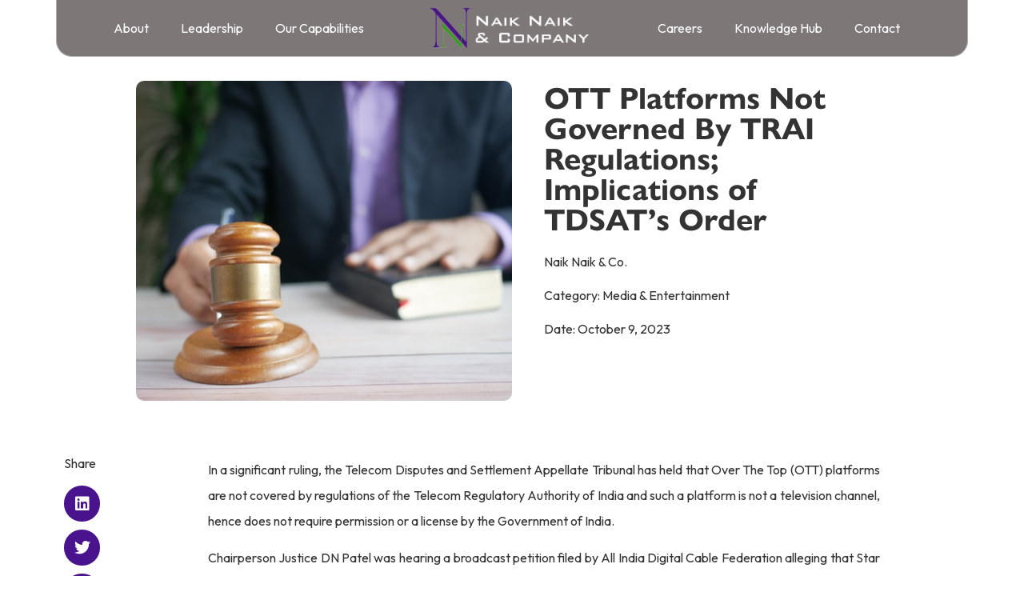

--- FILE ---
content_type: text/html; charset=UTF-8
request_url: https://naiknaik.com/2023/10/09/ott-platforms-not-governed-by-trai-regulations-implications-of-tdsats-order/
body_size: 29608
content:
<!doctype html>
<html lang="en-GB" prefix="og: https://ogp.me/ns#">
<head>
	<meta charset="UTF-8">
	<meta name="viewport" content="width=device-width, initial-scale=1">
	<link rel="profile" href="https://gmpg.org/xfn/11">
	
<!-- Author Meta Tags by Molongui Authorship, visit: https://wordpress.org/plugins/molongui-authorship/ -->
<meta name="author" content="Naik Naik &amp; Co.">
<!-- /Molongui Authorship -->

	<style>img:is([sizes="auto" i], [sizes^="auto," i]) { contain-intrinsic-size: 3000px 1500px }</style>
	
<!-- Search Engine Optimization by Rank Math - https://rankmath.com/ -->
<title>OTT Platforms Not Governed By TRAI Regulations; Implications of TDSAT&#039;s Order - Naik Naik</title>
<meta name="description" content="In a significant ruling, the Telecom Disputes and Settlement Appellate Tribunal has held that Over The Top (OTT) platforms are not covered by regulations of"/>
<meta name="robots" content="index, follow, max-snippet:-1, max-video-preview:-1, max-image-preview:large"/>
<link rel="canonical" href="https://naiknaik.com/2023/10/09/ott-platforms-not-governed-by-trai-regulations-implications-of-tdsats-order/" />
<meta property="og:locale" content="en_GB" />
<meta property="og:type" content="article" />
<meta property="og:title" content="OTT Platforms Not Governed By TRAI Regulations; Implications of TDSAT&#039;s Order - Naik Naik" />
<meta property="og:description" content="In a significant ruling, the Telecom Disputes and Settlement Appellate Tribunal has held that Over The Top (OTT) platforms are not covered by regulations of" />
<meta property="og:url" content="https://naiknaik.com/2023/10/09/ott-platforms-not-governed-by-trai-regulations-implications-of-tdsats-order/" />
<meta property="og:site_name" content="Naik Naik" />
<meta property="article:section" content="Media &amp; Entertainment" />
<meta property="og:updated_time" content="2023-10-09T12:48:22+05:30" />
<meta property="og:image" content="https://naiknaik.com/wp-content/uploads/2021/05/pexels-towfiqu-barbhuiya-8693379-2.jpg" />
<meta property="og:image:secure_url" content="https://naiknaik.com/wp-content/uploads/2021/05/pexels-towfiqu-barbhuiya-8693379-2.jpg" />
<meta property="og:image:width" content="640" />
<meta property="og:image:height" content="427" />
<meta property="og:image:alt" content="OTT Platforms Not Governed By TRAI Regulations; Implications of TDSAT&#8217;s Order" />
<meta property="og:image:type" content="image/jpeg" />
<meta property="article:published_time" content="2023-10-09T12:44:23+05:30" />
<meta property="article:modified_time" content="2023-10-09T12:48:22+05:30" />
<meta name="twitter:card" content="summary_large_image" />
<meta name="twitter:title" content="OTT Platforms Not Governed By TRAI Regulations; Implications of TDSAT&#039;s Order - Naik Naik" />
<meta name="twitter:description" content="In a significant ruling, the Telecom Disputes and Settlement Appellate Tribunal has held that Over The Top (OTT) platforms are not covered by regulations of" />
<meta name="twitter:image" content="https://naiknaik.com/wp-content/uploads/2021/05/pexels-towfiqu-barbhuiya-8693379-2.jpg" />
<meta name="twitter:label1" content="Written by" />
<meta name="twitter:data1" content="Naik Naik &amp; Co." />
<meta name="twitter:label2" content="Time to read" />
<meta name="twitter:data2" content="2 minutes" />
<script type="application/ld+json" class="rank-math-schema">{"@context":"https://schema.org","@graph":[{"@type":"Organization","@id":"https://naiknaik.com/#organization","name":"Naik Naik","url":"https://naiknaik.com","logo":{"@type":"ImageObject","@id":"https://naiknaik.com/#logo","url":"https://naiknaik.com/wp-content/uploads/2023/03/logo-1-1.png","contentUrl":"https://naiknaik.com/wp-content/uploads/2023/03/logo-1-1.png","caption":"Naik Naik","inLanguage":"en-GB","width":"450","height":"112"}},{"@type":"WebSite","@id":"https://naiknaik.com/#website","url":"https://naiknaik.com","name":"Naik Naik","publisher":{"@id":"https://naiknaik.com/#organization"},"inLanguage":"en-GB"},{"@type":"ImageObject","@id":"https://naiknaik.com/wp-content/uploads/2021/05/pexels-towfiqu-barbhuiya-8693379-2.jpg","url":"https://naiknaik.com/wp-content/uploads/2021/05/pexels-towfiqu-barbhuiya-8693379-2.jpg","width":"640","height":"427","inLanguage":"en-GB"},{"@type":"WebPage","@id":"https://naiknaik.com/2023/10/09/ott-platforms-not-governed-by-trai-regulations-implications-of-tdsats-order/#webpage","url":"https://naiknaik.com/2023/10/09/ott-platforms-not-governed-by-trai-regulations-implications-of-tdsats-order/","name":"OTT Platforms Not Governed By TRAI Regulations; Implications of TDSAT&#039;s Order - Naik Naik","datePublished":"2023-10-09T12:44:23+05:30","dateModified":"2023-10-09T12:48:22+05:30","isPartOf":{"@id":"https://naiknaik.com/#website"},"primaryImageOfPage":{"@id":"https://naiknaik.com/wp-content/uploads/2021/05/pexels-towfiqu-barbhuiya-8693379-2.jpg"},"inLanguage":"en-GB"},{"@type":"Person","@id":"https://naiknaik.com/author/naik-naik-and-co/","name":"Naik Naik &amp; Co.","url":"https://naiknaik.com/author/naik-naik-and-co/","image":{"@type":"ImageObject","@id":"https://secure.gravatar.com/avatar/7f20964a234d67cea84348caa4c6748b?s=96&amp;d=mm&amp;r=g","url":"https://secure.gravatar.com/avatar/7f20964a234d67cea84348caa4c6748b?s=96&amp;d=mm&amp;r=g","caption":"Naik Naik &amp; Co.","inLanguage":"en-GB"},"worksFor":{"@id":"https://naiknaik.com/#organization"}},{"@type":"BlogPosting","headline":"OTT Platforms Not Governed By TRAI Regulations; Implications of TDSAT&#039;s Order - Naik Naik","datePublished":"2023-10-09T12:44:23+05:30","dateModified":"2023-10-09T12:48:22+05:30","articleSection":"Media &amp; Entertainment","author":{"@id":"https://naiknaik.com/author/naik-naik-and-co/","name":"Naik Naik &amp; Co."},"publisher":{"@id":"https://naiknaik.com/#organization"},"description":"In a significant ruling, the Telecom Disputes and Settlement Appellate Tribunal has held that Over The Top (OTT) platforms are not covered by regulations of","name":"OTT Platforms Not Governed By TRAI Regulations; Implications of TDSAT&#039;s Order - Naik Naik","@id":"https://naiknaik.com/2023/10/09/ott-platforms-not-governed-by-trai-regulations-implications-of-tdsats-order/#richSnippet","isPartOf":{"@id":"https://naiknaik.com/2023/10/09/ott-platforms-not-governed-by-trai-regulations-implications-of-tdsats-order/#webpage"},"image":{"@id":"https://naiknaik.com/wp-content/uploads/2021/05/pexels-towfiqu-barbhuiya-8693379-2.jpg"},"inLanguage":"en-GB","mainEntityOfPage":{"@id":"https://naiknaik.com/2023/10/09/ott-platforms-not-governed-by-trai-regulations-implications-of-tdsats-order/#webpage"}}]}</script>
<!-- /Rank Math WordPress SEO plugin -->

<link rel='dns-prefetch' href='//stats.wp.com' />
<link rel="alternate" type="application/rss+xml" title="Naik Naik &raquo; Feed" href="https://naiknaik.com/feed/" />
<link rel="alternate" type="application/rss+xml" title="Naik Naik &raquo; Comments Feed" href="https://naiknaik.com/comments/feed/" />
<link rel="alternate" type="application/rss+xml" title="Naik Naik &raquo; OTT Platforms Not Governed By TRAI Regulations; Implications of TDSAT&#8217;s Order Comments Feed" href="https://naiknaik.com/2023/10/09/ott-platforms-not-governed-by-trai-regulations-implications-of-tdsats-order/feed/" />
<script>
window._wpemojiSettings = {"baseUrl":"https:\/\/s.w.org\/images\/core\/emoji\/15.0.3\/72x72\/","ext":".png","svgUrl":"https:\/\/s.w.org\/images\/core\/emoji\/15.0.3\/svg\/","svgExt":".svg","source":{"concatemoji":"https:\/\/naiknaik.com\/wp-includes\/js\/wp-emoji-release.min.js?ver=6.7.4"}};
/*! This file is auto-generated */
!function(i,n){var o,s,e;function c(e){try{var t={supportTests:e,timestamp:(new Date).valueOf()};sessionStorage.setItem(o,JSON.stringify(t))}catch(e){}}function p(e,t,n){e.clearRect(0,0,e.canvas.width,e.canvas.height),e.fillText(t,0,0);var t=new Uint32Array(e.getImageData(0,0,e.canvas.width,e.canvas.height).data),r=(e.clearRect(0,0,e.canvas.width,e.canvas.height),e.fillText(n,0,0),new Uint32Array(e.getImageData(0,0,e.canvas.width,e.canvas.height).data));return t.every(function(e,t){return e===r[t]})}function u(e,t,n){switch(t){case"flag":return n(e,"\ud83c\udff3\ufe0f\u200d\u26a7\ufe0f","\ud83c\udff3\ufe0f\u200b\u26a7\ufe0f")?!1:!n(e,"\ud83c\uddfa\ud83c\uddf3","\ud83c\uddfa\u200b\ud83c\uddf3")&&!n(e,"\ud83c\udff4\udb40\udc67\udb40\udc62\udb40\udc65\udb40\udc6e\udb40\udc67\udb40\udc7f","\ud83c\udff4\u200b\udb40\udc67\u200b\udb40\udc62\u200b\udb40\udc65\u200b\udb40\udc6e\u200b\udb40\udc67\u200b\udb40\udc7f");case"emoji":return!n(e,"\ud83d\udc26\u200d\u2b1b","\ud83d\udc26\u200b\u2b1b")}return!1}function f(e,t,n){var r="undefined"!=typeof WorkerGlobalScope&&self instanceof WorkerGlobalScope?new OffscreenCanvas(300,150):i.createElement("canvas"),a=r.getContext("2d",{willReadFrequently:!0}),o=(a.textBaseline="top",a.font="600 32px Arial",{});return e.forEach(function(e){o[e]=t(a,e,n)}),o}function t(e){var t=i.createElement("script");t.src=e,t.defer=!0,i.head.appendChild(t)}"undefined"!=typeof Promise&&(o="wpEmojiSettingsSupports",s=["flag","emoji"],n.supports={everything:!0,everythingExceptFlag:!0},e=new Promise(function(e){i.addEventListener("DOMContentLoaded",e,{once:!0})}),new Promise(function(t){var n=function(){try{var e=JSON.parse(sessionStorage.getItem(o));if("object"==typeof e&&"number"==typeof e.timestamp&&(new Date).valueOf()<e.timestamp+604800&&"object"==typeof e.supportTests)return e.supportTests}catch(e){}return null}();if(!n){if("undefined"!=typeof Worker&&"undefined"!=typeof OffscreenCanvas&&"undefined"!=typeof URL&&URL.createObjectURL&&"undefined"!=typeof Blob)try{var e="postMessage("+f.toString()+"("+[JSON.stringify(s),u.toString(),p.toString()].join(",")+"));",r=new Blob([e],{type:"text/javascript"}),a=new Worker(URL.createObjectURL(r),{name:"wpTestEmojiSupports"});return void(a.onmessage=function(e){c(n=e.data),a.terminate(),t(n)})}catch(e){}c(n=f(s,u,p))}t(n)}).then(function(e){for(var t in e)n.supports[t]=e[t],n.supports.everything=n.supports.everything&&n.supports[t],"flag"!==t&&(n.supports.everythingExceptFlag=n.supports.everythingExceptFlag&&n.supports[t]);n.supports.everythingExceptFlag=n.supports.everythingExceptFlag&&!n.supports.flag,n.DOMReady=!1,n.readyCallback=function(){n.DOMReady=!0}}).then(function(){return e}).then(function(){var e;n.supports.everything||(n.readyCallback(),(e=n.source||{}).concatemoji?t(e.concatemoji):e.wpemoji&&e.twemoji&&(t(e.twemoji),t(e.wpemoji)))}))}((window,document),window._wpemojiSettings);
</script>
<link rel="stylesheet" type="text/css" href="https://use.typekit.net/cjn5pvy.css"><style id='wp-emoji-styles-inline-css'>

	img.wp-smiley, img.emoji {
		display: inline !important;
		border: none !important;
		box-shadow: none !important;
		height: 1em !important;
		width: 1em !important;
		margin: 0 0.07em !important;
		vertical-align: -0.1em !important;
		background: none !important;
		padding: 0 !important;
	}
</style>
<link rel='stylesheet' id='wp-block-library-css' href='https://naiknaik.com/wp-includes/css/dist/block-library/style.min.css?ver=6.7.4' media='all' />
<style id='co-authors-plus-coauthors-style-inline-css'>
.wp-block-co-authors-plus-coauthors.is-layout-flow [class*=wp-block-co-authors-plus]{display:inline}

</style>
<style id='co-authors-plus-avatar-style-inline-css'>
.wp-block-co-authors-plus-avatar :where(img){height:auto;max-width:100%;vertical-align:bottom}.wp-block-co-authors-plus-coauthors.is-layout-flow .wp-block-co-authors-plus-avatar :where(img){vertical-align:middle}.wp-block-co-authors-plus-avatar:is(.alignleft,.alignright){display:table}.wp-block-co-authors-plus-avatar.aligncenter{display:table;margin-inline:auto}

</style>
<style id='co-authors-plus-image-style-inline-css'>
.wp-block-co-authors-plus-image{margin-bottom:0}.wp-block-co-authors-plus-image :where(img){height:auto;max-width:100%;vertical-align:bottom}.wp-block-co-authors-plus-coauthors.is-layout-flow .wp-block-co-authors-plus-image :where(img){vertical-align:middle}.wp-block-co-authors-plus-image:is(.alignfull,.alignwide) :where(img){width:100%}.wp-block-co-authors-plus-image:is(.alignleft,.alignright){display:table}.wp-block-co-authors-plus-image.aligncenter{display:table;margin-inline:auto}

</style>
<link rel='stylesheet' id='mediaelement-css' href='https://naiknaik.com/wp-includes/js/mediaelement/mediaelementplayer-legacy.min.css?ver=4.2.17' media='all' />
<link rel='stylesheet' id='wp-mediaelement-css' href='https://naiknaik.com/wp-includes/js/mediaelement/wp-mediaelement.min.css?ver=6.7.4' media='all' />
<style id='jetpack-sharing-buttons-style-inline-css'>
.jetpack-sharing-buttons__services-list{display:flex;flex-direction:row;flex-wrap:wrap;gap:0;list-style-type:none;margin:5px;padding:0}.jetpack-sharing-buttons__services-list.has-small-icon-size{font-size:12px}.jetpack-sharing-buttons__services-list.has-normal-icon-size{font-size:16px}.jetpack-sharing-buttons__services-list.has-large-icon-size{font-size:24px}.jetpack-sharing-buttons__services-list.has-huge-icon-size{font-size:36px}@media print{.jetpack-sharing-buttons__services-list{display:none!important}}.editor-styles-wrapper .wp-block-jetpack-sharing-buttons{gap:0;padding-inline-start:0}ul.jetpack-sharing-buttons__services-list.has-background{padding:1.25em 2.375em}
</style>
<style id='rank-math-toc-block-style-inline-css'>
.wp-block-rank-math-toc-block nav ol{counter-reset:item}.wp-block-rank-math-toc-block nav ol li{display:block}.wp-block-rank-math-toc-block nav ol li:before{content:counters(item, ".") ". ";counter-increment:item}

</style>
<style id='rank-math-rich-snippet-style-inline-css'>
/*!
* Plugin:  Rank Math
* URL: https://rankmath.com/wordpress/plugin/seo-suite/
* Name:  rank-math-review-snippet.css
*/@-webkit-keyframes spin{0%{-webkit-transform:rotate(0deg)}100%{-webkit-transform:rotate(-360deg)}}@keyframes spin{0%{-webkit-transform:rotate(0deg)}100%{-webkit-transform:rotate(-360deg)}}@keyframes bounce{from{-webkit-transform:translateY(0px);transform:translateY(0px)}to{-webkit-transform:translateY(-5px);transform:translateY(-5px)}}@-webkit-keyframes bounce{from{-webkit-transform:translateY(0px);transform:translateY(0px)}to{-webkit-transform:translateY(-5px);transform:translateY(-5px)}}@-webkit-keyframes loading{0%{background-size:20% 50% ,20% 50% ,20% 50%}20%{background-size:20% 20% ,20% 50% ,20% 50%}40%{background-size:20% 100%,20% 20% ,20% 50%}60%{background-size:20% 50% ,20% 100%,20% 20%}80%{background-size:20% 50% ,20% 50% ,20% 100%}100%{background-size:20% 50% ,20% 50% ,20% 50%}}@keyframes loading{0%{background-size:20% 50% ,20% 50% ,20% 50%}20%{background-size:20% 20% ,20% 50% ,20% 50%}40%{background-size:20% 100%,20% 20% ,20% 50%}60%{background-size:20% 50% ,20% 100%,20% 20%}80%{background-size:20% 50% ,20% 50% ,20% 100%}100%{background-size:20% 50% ,20% 50% ,20% 50%}}:root{--rankmath-wp-adminbar-height: 0}#rank-math-rich-snippet-wrapper{overflow:hidden}#rank-math-rich-snippet-wrapper h5.rank-math-title{display:block;font-size:18px;line-height:1.4}#rank-math-rich-snippet-wrapper .rank-math-review-image{float:right;max-width:40%;margin-left:15px}#rank-math-rich-snippet-wrapper .rank-math-review-data{margin-bottom:15px}#rank-math-rich-snippet-wrapper .rank-math-total-wrapper{width:100%;padding:0 0 20px 0;float:left;clear:both;position:relative;-webkit-box-sizing:border-box;box-sizing:border-box}#rank-math-rich-snippet-wrapper .rank-math-total-wrapper .rank-math-total{border:0;display:block;margin:0;width:auto;float:left;text-align:left;padding:0;font-size:24px;line-height:1;font-weight:700;-webkit-box-sizing:border-box;box-sizing:border-box;overflow:hidden}#rank-math-rich-snippet-wrapper .rank-math-total-wrapper .rank-math-review-star{float:left;margin-left:15px;margin-top:5px;position:relative;z-index:99;line-height:1}#rank-math-rich-snippet-wrapper .rank-math-total-wrapper .rank-math-review-star .rank-math-review-result-wrapper{display:inline-block;white-space:nowrap;position:relative;color:#e7e7e7}#rank-math-rich-snippet-wrapper .rank-math-total-wrapper .rank-math-review-star .rank-math-review-result-wrapper .rank-math-review-result{position:absolute;top:0;left:0;overflow:hidden;white-space:nowrap;color:#ffbe01}#rank-math-rich-snippet-wrapper .rank-math-total-wrapper .rank-math-review-star .rank-math-review-result-wrapper i{font-size:18px;-webkit-text-stroke-width:1px;font-style:normal;padding:0 2px;line-height:inherit}#rank-math-rich-snippet-wrapper .rank-math-total-wrapper .rank-math-review-star .rank-math-review-result-wrapper i:before{content:"\2605"}body.rtl #rank-math-rich-snippet-wrapper .rank-math-review-image{float:left;margin-left:0;margin-right:15px}body.rtl #rank-math-rich-snippet-wrapper .rank-math-total-wrapper .rank-math-total{float:right}body.rtl #rank-math-rich-snippet-wrapper .rank-math-total-wrapper .rank-math-review-star{float:right;margin-left:0;margin-right:15px}body.rtl #rank-math-rich-snippet-wrapper .rank-math-total-wrapper .rank-math-review-star .rank-math-review-result{left:auto;right:0}@media screen and (max-width: 480px){#rank-math-rich-snippet-wrapper .rank-math-review-image{display:block;max-width:100%;width:100%;text-align:center;margin-right:0}#rank-math-rich-snippet-wrapper .rank-math-review-data{clear:both}}.clear{clear:both}

</style>
<style id='classic-theme-styles-inline-css'>
/*! This file is auto-generated */
.wp-block-button__link{color:#fff;background-color:#32373c;border-radius:9999px;box-shadow:none;text-decoration:none;padding:calc(.667em + 2px) calc(1.333em + 2px);font-size:1.125em}.wp-block-file__button{background:#32373c;color:#fff;text-decoration:none}
</style>
<style id='global-styles-inline-css'>
:root{--wp--preset--aspect-ratio--square: 1;--wp--preset--aspect-ratio--4-3: 4/3;--wp--preset--aspect-ratio--3-4: 3/4;--wp--preset--aspect-ratio--3-2: 3/2;--wp--preset--aspect-ratio--2-3: 2/3;--wp--preset--aspect-ratio--16-9: 16/9;--wp--preset--aspect-ratio--9-16: 9/16;--wp--preset--color--black: #000000;--wp--preset--color--cyan-bluish-gray: #abb8c3;--wp--preset--color--white: #ffffff;--wp--preset--color--pale-pink: #f78da7;--wp--preset--color--vivid-red: #cf2e2e;--wp--preset--color--luminous-vivid-orange: #ff6900;--wp--preset--color--luminous-vivid-amber: #fcb900;--wp--preset--color--light-green-cyan: #7bdcb5;--wp--preset--color--vivid-green-cyan: #00d084;--wp--preset--color--pale-cyan-blue: #8ed1fc;--wp--preset--color--vivid-cyan-blue: #0693e3;--wp--preset--color--vivid-purple: #9b51e0;--wp--preset--gradient--vivid-cyan-blue-to-vivid-purple: linear-gradient(135deg,rgba(6,147,227,1) 0%,rgb(155,81,224) 100%);--wp--preset--gradient--light-green-cyan-to-vivid-green-cyan: linear-gradient(135deg,rgb(122,220,180) 0%,rgb(0,208,130) 100%);--wp--preset--gradient--luminous-vivid-amber-to-luminous-vivid-orange: linear-gradient(135deg,rgba(252,185,0,1) 0%,rgba(255,105,0,1) 100%);--wp--preset--gradient--luminous-vivid-orange-to-vivid-red: linear-gradient(135deg,rgba(255,105,0,1) 0%,rgb(207,46,46) 100%);--wp--preset--gradient--very-light-gray-to-cyan-bluish-gray: linear-gradient(135deg,rgb(238,238,238) 0%,rgb(169,184,195) 100%);--wp--preset--gradient--cool-to-warm-spectrum: linear-gradient(135deg,rgb(74,234,220) 0%,rgb(151,120,209) 20%,rgb(207,42,186) 40%,rgb(238,44,130) 60%,rgb(251,105,98) 80%,rgb(254,248,76) 100%);--wp--preset--gradient--blush-light-purple: linear-gradient(135deg,rgb(255,206,236) 0%,rgb(152,150,240) 100%);--wp--preset--gradient--blush-bordeaux: linear-gradient(135deg,rgb(254,205,165) 0%,rgb(254,45,45) 50%,rgb(107,0,62) 100%);--wp--preset--gradient--luminous-dusk: linear-gradient(135deg,rgb(255,203,112) 0%,rgb(199,81,192) 50%,rgb(65,88,208) 100%);--wp--preset--gradient--pale-ocean: linear-gradient(135deg,rgb(255,245,203) 0%,rgb(182,227,212) 50%,rgb(51,167,181) 100%);--wp--preset--gradient--electric-grass: linear-gradient(135deg,rgb(202,248,128) 0%,rgb(113,206,126) 100%);--wp--preset--gradient--midnight: linear-gradient(135deg,rgb(2,3,129) 0%,rgb(40,116,252) 100%);--wp--preset--font-size--small: 13px;--wp--preset--font-size--medium: 20px;--wp--preset--font-size--large: 36px;--wp--preset--font-size--x-large: 42px;--wp--preset--spacing--20: 0.44rem;--wp--preset--spacing--30: 0.67rem;--wp--preset--spacing--40: 1rem;--wp--preset--spacing--50: 1.5rem;--wp--preset--spacing--60: 2.25rem;--wp--preset--spacing--70: 3.38rem;--wp--preset--spacing--80: 5.06rem;--wp--preset--shadow--natural: 6px 6px 9px rgba(0, 0, 0, 0.2);--wp--preset--shadow--deep: 12px 12px 50px rgba(0, 0, 0, 0.4);--wp--preset--shadow--sharp: 6px 6px 0px rgba(0, 0, 0, 0.2);--wp--preset--shadow--outlined: 6px 6px 0px -3px rgba(255, 255, 255, 1), 6px 6px rgba(0, 0, 0, 1);--wp--preset--shadow--crisp: 6px 6px 0px rgba(0, 0, 0, 1);}:where(.is-layout-flex){gap: 0.5em;}:where(.is-layout-grid){gap: 0.5em;}body .is-layout-flex{display: flex;}.is-layout-flex{flex-wrap: wrap;align-items: center;}.is-layout-flex > :is(*, div){margin: 0;}body .is-layout-grid{display: grid;}.is-layout-grid > :is(*, div){margin: 0;}:where(.wp-block-columns.is-layout-flex){gap: 2em;}:where(.wp-block-columns.is-layout-grid){gap: 2em;}:where(.wp-block-post-template.is-layout-flex){gap: 1.25em;}:where(.wp-block-post-template.is-layout-grid){gap: 1.25em;}.has-black-color{color: var(--wp--preset--color--black) !important;}.has-cyan-bluish-gray-color{color: var(--wp--preset--color--cyan-bluish-gray) !important;}.has-white-color{color: var(--wp--preset--color--white) !important;}.has-pale-pink-color{color: var(--wp--preset--color--pale-pink) !important;}.has-vivid-red-color{color: var(--wp--preset--color--vivid-red) !important;}.has-luminous-vivid-orange-color{color: var(--wp--preset--color--luminous-vivid-orange) !important;}.has-luminous-vivid-amber-color{color: var(--wp--preset--color--luminous-vivid-amber) !important;}.has-light-green-cyan-color{color: var(--wp--preset--color--light-green-cyan) !important;}.has-vivid-green-cyan-color{color: var(--wp--preset--color--vivid-green-cyan) !important;}.has-pale-cyan-blue-color{color: var(--wp--preset--color--pale-cyan-blue) !important;}.has-vivid-cyan-blue-color{color: var(--wp--preset--color--vivid-cyan-blue) !important;}.has-vivid-purple-color{color: var(--wp--preset--color--vivid-purple) !important;}.has-black-background-color{background-color: var(--wp--preset--color--black) !important;}.has-cyan-bluish-gray-background-color{background-color: var(--wp--preset--color--cyan-bluish-gray) !important;}.has-white-background-color{background-color: var(--wp--preset--color--white) !important;}.has-pale-pink-background-color{background-color: var(--wp--preset--color--pale-pink) !important;}.has-vivid-red-background-color{background-color: var(--wp--preset--color--vivid-red) !important;}.has-luminous-vivid-orange-background-color{background-color: var(--wp--preset--color--luminous-vivid-orange) !important;}.has-luminous-vivid-amber-background-color{background-color: var(--wp--preset--color--luminous-vivid-amber) !important;}.has-light-green-cyan-background-color{background-color: var(--wp--preset--color--light-green-cyan) !important;}.has-vivid-green-cyan-background-color{background-color: var(--wp--preset--color--vivid-green-cyan) !important;}.has-pale-cyan-blue-background-color{background-color: var(--wp--preset--color--pale-cyan-blue) !important;}.has-vivid-cyan-blue-background-color{background-color: var(--wp--preset--color--vivid-cyan-blue) !important;}.has-vivid-purple-background-color{background-color: var(--wp--preset--color--vivid-purple) !important;}.has-black-border-color{border-color: var(--wp--preset--color--black) !important;}.has-cyan-bluish-gray-border-color{border-color: var(--wp--preset--color--cyan-bluish-gray) !important;}.has-white-border-color{border-color: var(--wp--preset--color--white) !important;}.has-pale-pink-border-color{border-color: var(--wp--preset--color--pale-pink) !important;}.has-vivid-red-border-color{border-color: var(--wp--preset--color--vivid-red) !important;}.has-luminous-vivid-orange-border-color{border-color: var(--wp--preset--color--luminous-vivid-orange) !important;}.has-luminous-vivid-amber-border-color{border-color: var(--wp--preset--color--luminous-vivid-amber) !important;}.has-light-green-cyan-border-color{border-color: var(--wp--preset--color--light-green-cyan) !important;}.has-vivid-green-cyan-border-color{border-color: var(--wp--preset--color--vivid-green-cyan) !important;}.has-pale-cyan-blue-border-color{border-color: var(--wp--preset--color--pale-cyan-blue) !important;}.has-vivid-cyan-blue-border-color{border-color: var(--wp--preset--color--vivid-cyan-blue) !important;}.has-vivid-purple-border-color{border-color: var(--wp--preset--color--vivid-purple) !important;}.has-vivid-cyan-blue-to-vivid-purple-gradient-background{background: var(--wp--preset--gradient--vivid-cyan-blue-to-vivid-purple) !important;}.has-light-green-cyan-to-vivid-green-cyan-gradient-background{background: var(--wp--preset--gradient--light-green-cyan-to-vivid-green-cyan) !important;}.has-luminous-vivid-amber-to-luminous-vivid-orange-gradient-background{background: var(--wp--preset--gradient--luminous-vivid-amber-to-luminous-vivid-orange) !important;}.has-luminous-vivid-orange-to-vivid-red-gradient-background{background: var(--wp--preset--gradient--luminous-vivid-orange-to-vivid-red) !important;}.has-very-light-gray-to-cyan-bluish-gray-gradient-background{background: var(--wp--preset--gradient--very-light-gray-to-cyan-bluish-gray) !important;}.has-cool-to-warm-spectrum-gradient-background{background: var(--wp--preset--gradient--cool-to-warm-spectrum) !important;}.has-blush-light-purple-gradient-background{background: var(--wp--preset--gradient--blush-light-purple) !important;}.has-blush-bordeaux-gradient-background{background: var(--wp--preset--gradient--blush-bordeaux) !important;}.has-luminous-dusk-gradient-background{background: var(--wp--preset--gradient--luminous-dusk) !important;}.has-pale-ocean-gradient-background{background: var(--wp--preset--gradient--pale-ocean) !important;}.has-electric-grass-gradient-background{background: var(--wp--preset--gradient--electric-grass) !important;}.has-midnight-gradient-background{background: var(--wp--preset--gradient--midnight) !important;}.has-small-font-size{font-size: var(--wp--preset--font-size--small) !important;}.has-medium-font-size{font-size: var(--wp--preset--font-size--medium) !important;}.has-large-font-size{font-size: var(--wp--preset--font-size--large) !important;}.has-x-large-font-size{font-size: var(--wp--preset--font-size--x-large) !important;}
:where(.wp-block-post-template.is-layout-flex){gap: 1.25em;}:where(.wp-block-post-template.is-layout-grid){gap: 1.25em;}
:where(.wp-block-columns.is-layout-flex){gap: 2em;}:where(.wp-block-columns.is-layout-grid){gap: 2em;}
:root :where(.wp-block-pullquote){font-size: 1.5em;line-height: 1.6;}
</style>
<link rel='stylesheet' id='searchandfilter-css' href='https://naiknaik.com/wp-content/plugins/search-filter/style.css?ver=1' media='all' />
<link rel='stylesheet' id='hello-elementor-css' href='https://naiknaik.com/wp-content/themes/hello-elementor/style.min.css?ver=3.1.1' media='all' />
<link rel='stylesheet' id='hello-elementor-theme-style-css' href='https://naiknaik.com/wp-content/themes/hello-elementor/theme.min.css?ver=3.1.1' media='all' />
<link rel='stylesheet' id='hello-elementor-header-footer-css' href='https://naiknaik.com/wp-content/themes/hello-elementor/header-footer.min.css?ver=3.1.1' media='all' />
<link rel='stylesheet' id='elementor-frontend-css' href='https://naiknaik.com/wp-content/uploads/elementor/css/custom-frontend.min.css?ver=1738154601' media='all' />
<link rel='stylesheet' id='elementor-post-5-css' href='https://naiknaik.com/wp-content/uploads/elementor/css/post-5.css?ver=1738154601' media='all' />
<link rel='stylesheet' id='elementor-icons-css' href='https://naiknaik.com/wp-content/plugins/elementor/assets/lib/eicons/css/elementor-icons.min.css?ver=5.35.0' media='all' />
<link rel='stylesheet' id='elementor-pro-css' href='https://naiknaik.com/wp-content/uploads/elementor/css/custom-pro-frontend.min.css?ver=1738154601' media='all' />
<link rel='stylesheet' id='elementor-post-24-css' href='https://naiknaik.com/wp-content/uploads/elementor/css/post-24.css?ver=1742531407' media='all' />
<link rel='stylesheet' id='elementor-post-1171-css' href='https://naiknaik.com/wp-content/uploads/elementor/css/post-1171.css?ver=1742531584' media='all' />
<link rel='stylesheet' id='elementor-post-1246-css' href='https://naiknaik.com/wp-content/uploads/elementor/css/post-1246.css?ver=1738154602' media='all' />
<link rel='stylesheet' id='elementor-post-7369-css' href='https://naiknaik.com/wp-content/uploads/elementor/css/post-7369.css?ver=1738154602' media='all' />
<link rel='stylesheet' id='elementor-post-3500-css' href='https://naiknaik.com/wp-content/uploads/elementor/css/post-3500.css?ver=1738154602' media='all' />
<link rel='stylesheet' id='elementor-post-3496-css' href='https://naiknaik.com/wp-content/uploads/elementor/css/post-3496.css?ver=1738154602' media='all' />
<link rel='stylesheet' id='elementor-post-1159-css' href='https://naiknaik.com/wp-content/uploads/elementor/css/post-1159.css?ver=1738154602' media='all' />
<link rel='stylesheet' id='ecs-styles-css' href='https://naiknaik.com/wp-content/plugins/ele-custom-skin/assets/css/ecs-style.css?ver=3.1.9' media='all' />
<link rel='stylesheet' id='elementor-post-322-css' href='https://naiknaik.com/wp-content/uploads/elementor/css/post-322.css?ver=1690550104' media='all' />
<link rel='stylesheet' id='google-fonts-1-css' href='https://fonts.googleapis.com/css?family=Outfit%3A100%2C100italic%2C200%2C200italic%2C300%2C300italic%2C400%2C400italic%2C500%2C500italic%2C600%2C600italic%2C700%2C700italic%2C800%2C800italic%2C900%2C900italic%7CRoboto%3A100%2C100italic%2C200%2C200italic%2C300%2C300italic%2C400%2C400italic%2C500%2C500italic%2C600%2C600italic%2C700%2C700italic%2C800%2C800italic%2C900%2C900italic&#038;display=swap&#038;ver=6.7.4' media='all' />
<link rel='stylesheet' id='elementor-icons-shared-0-css' href='https://naiknaik.com/wp-content/plugins/elementor/assets/lib/font-awesome/css/fontawesome.min.css?ver=5.15.3' media='all' />
<link rel='stylesheet' id='elementor-icons-fa-solid-css' href='https://naiknaik.com/wp-content/plugins/elementor/assets/lib/font-awesome/css/solid.min.css?ver=5.15.3' media='all' />
<link rel="preconnect" href="https://fonts.gstatic.com/" crossorigin><script src="https://naiknaik.com/wp-includes/js/jquery/jquery.min.js?ver=3.7.1" id="jquery-core-js"></script>
<script src="https://naiknaik.com/wp-includes/js/jquery/jquery-migrate.min.js?ver=3.4.1" id="jquery-migrate-js"></script>
<script id="ecs_ajax_load-js-extra">
var ecs_ajax_params = {"ajaxurl":"https:\/\/naiknaik.com\/wp-admin\/admin-ajax.php","posts":"{\"page\":0,\"year\":2023,\"monthnum\":10,\"day\":9,\"name\":\"ott-platforms-not-governed-by-trai-regulations-implications-of-tdsats-order\",\"error\":\"\",\"m\":\"\",\"p\":0,\"post_parent\":\"\",\"subpost\":\"\",\"subpost_id\":\"\",\"attachment\":\"\",\"attachment_id\":0,\"pagename\":\"\",\"page_id\":0,\"second\":\"\",\"minute\":\"\",\"hour\":\"\",\"w\":0,\"category_name\":\"\",\"tag\":\"\",\"cat\":\"\",\"tag_id\":\"\",\"author\":\"\",\"author_name\":\"\",\"feed\":\"\",\"tb\":\"\",\"paged\":0,\"meta_key\":\"\",\"meta_value\":\"\",\"preview\":\"\",\"s\":\"\",\"sentence\":\"\",\"title\":\"\",\"fields\":\"\",\"menu_order\":\"\",\"embed\":\"\",\"category__in\":[],\"category__not_in\":[],\"category__and\":[],\"post__in\":[],\"post__not_in\":[],\"post_name__in\":[],\"tag__in\":[],\"tag__not_in\":[],\"tag__and\":[],\"tag_slug__in\":[],\"tag_slug__and\":[],\"post_parent__in\":[],\"post_parent__not_in\":[],\"author__in\":[],\"author__not_in\":[],\"search_columns\":[],\"post_type\":[\"post\",\"page\",\"e-landing-page\"],\"ignore_sticky_posts\":false,\"suppress_filters\":false,\"cache_results\":true,\"update_post_term_cache\":true,\"update_menu_item_cache\":false,\"lazy_load_term_meta\":true,\"update_post_meta_cache\":true,\"posts_per_page\":10,\"nopaging\":false,\"comments_per_page\":\"50\",\"no_found_rows\":false,\"order\":\"DESC\"}"};
</script>
<script src="https://naiknaik.com/wp-content/plugins/ele-custom-skin/assets/js/ecs_ajax_pagination.js?ver=3.1.9" id="ecs_ajax_load-js"></script>
<script src="https://naiknaik.com/wp-content/plugins/ele-custom-skin/assets/js/ecs.js?ver=3.1.9" id="ecs-script-js"></script>
<link rel="https://api.w.org/" href="https://naiknaik.com/wp-json/" /><link rel="alternate" title="JSON" type="application/json" href="https://naiknaik.com/wp-json/wp/v2/posts/5816" /><link rel="EditURI" type="application/rsd+xml" title="RSD" href="https://naiknaik.com/xmlrpc.php?rsd" />
<link rel='shortlink' href='https://naiknaik.com/?p=5816' />
<link rel="alternate" title="oEmbed (JSON)" type="application/json+oembed" href="https://naiknaik.com/wp-json/oembed/1.0/embed?url=https%3A%2F%2Fnaiknaik.com%2F2023%2F10%2F09%2Fott-platforms-not-governed-by-trai-regulations-implications-of-tdsats-order%2F" />
<link rel="alternate" title="oEmbed (XML)" type="text/xml+oembed" href="https://naiknaik.com/wp-json/oembed/1.0/embed?url=https%3A%2F%2Fnaiknaik.com%2F2023%2F10%2F09%2Fott-platforms-not-governed-by-trai-regulations-implications-of-tdsats-order%2F&#038;format=xml" />
	<style>img#wpstats{display:none}</style>
		            <style>
                .molongui-disabled-link
                {
                    border-bottom: none !important;
                    text-decoration: none !important;
                    color: inherit !important;
                    cursor: inherit !important;
                }
                .molongui-disabled-link:hover,
                .molongui-disabled-link:hover span
                {
                    border-bottom: none !important;
                    text-decoration: none !important;
                    color: inherit !important;
                    cursor: inherit !important;
                }
            </style>
            <meta name="generator" content="Elementor 3.27.2; features: additional_custom_breakpoints; settings: css_print_method-external, google_font-enabled, font_display-swap">
<style>

	.pc-colum-height .elementor-widget-wrap{
		height: 400px;
		width: 400px;
	}
	@media (max-width: 1366px){
		.pc-colum-height .elementor-widget-wrap{
		height: 413px;
		width: 275px;
	}
	}
	@media (max-width: 1200px){
		.pc-colum-height .elementor-widget-wrap{
		height: 353px;
		width: 235px;
	}
	}
		@media (max-width: 1024px){
		.pc-colum-height .elementor-widget-wrap{
		height: 442px;
		width: 663px;
	}
	}
				@media (max-width: 880px){
		.pc-colum-height .elementor-widget-wrap{
		height: 510px;
		width: 340px;
	}
	}
			@media (max-width: 428px){
		.pc-colum-height .elementor-widget-wrap{
		height: 597px;
		width: 398px;
	}
	}
		@media (max-width: 414px){
		.pc-colum-height .elementor-widget-wrap{
		height: 576px;
		width: 384px;
	}
	}
		@media (max-width: 390px){
		.pc-colum-height .elementor-widget-wrap{
		height: 540px;
		width: 360px;
	}
	}
		@media (max-width: 375px){
		.pc-colum-height .elementor-widget-wrap{
		height: 518px;
		width: 345px;
	}
	}
	.practice-area-icon{
		position: absolute;
		top: 15px;
		right: 15px;
	}
	.position-relative{
		position: relative;
	}
	.pc-text, .practice-area-icon
	{
		display: none;
	}

/* 	.knowledge-base-icon > .elementor-widget-container > .elementor-icon-wrapper > .elementor-icon
	{
		background-color: #333333;
		padding: 5px;
		border-radius: 50%;
	} */
	.testimonial > .elementor-widget-container > .elementor-swiper > .elementor-main-swiper > .swiper-wrapper > .swiper-slide
	{
		border: 1px solid #2DAF114D;
		background: #FFFFFF 0% 0% no-repeat padding-box;
	}

	.contcat-map > .elementor-widget-container > .elementor-heading-title 
	{
		visibility: hidden;
	}
	.elementor-1246 .elementor-element.elementor-element-e76b471 .elementor-share-btn {

		width: 45px;
	}
	.grow-right{
		transform-origin: left;
		transition: transform 0.5s ease;
	}
	.grow-right:hover {
		transform: scaleX(1.1);
		transition: transform 0.5s ease;
	}
	.postgrid-item-icon .knowledge-base-icon{
		display:none;
	}
	.postgrid-item-icon:hover{
		cursor:pointer;
	}
	.postgrid-item-icon:hover .knowledge-base-icon{
		display:inline-block;
		transition: 0.5s;
	}
	.postgrid-item-icon:hover .knowledge-base-btn .elementor-widget-container {
		background-color: #5105B3 !important;
		border: 1px solid #5105B3;
	}
.postgrid-item-icon:hover .post-bg-img .elementor-widget-wrap {
		background-color: #5105B3;
		background-blend-mode: screen;
	}
	.postgrid-item-icon:hover{
		background-color: #5105B3;
		background-blend-mode: screen;
		transition: 0.5s;
	}
	.postgrid-item-icon:hover .hover-color h4 a,	.postgrid-item-icon:hover .hover-color .elementor-icon-list-text{
		color: #fff !important;
	}
	.our-cap-section #col1:hover .elementor-widget-wrap, 
	.our-cap-section #col2:hover .elementor-widget-wrap, 
	.our-cap-section #col3:hover .elementor-widget-wrap, 
	.our-cap-section #col4:hover .elementor-widget-wrap{
		background-color: #5105B3;
		background-blend-mode: screen;
	}
/* .postgrid-item-icon:hover .knowledge-base-icon svg{
		fill: #48138C;
		background-blend-mode: screen;
	
	} */
.knowledge-base-icon
	.cicon-box .elementor-widget-container{
		min-height: 200px;
	}
.about-numbers .elementor-widget-container{
    height: 200px;
    width: 200px;
    display: flex;
    flex-direction: column;
    align-items: center;
  justify-content: center;
}
.elementor-testimonial__footer, .elementor-testimonial__header {
	flex-direction: column-reverse;
}
	.team-section .member-img img{
		-webkit-filter: grayscale(100%);
  filter: grayscale(100%);
	}
	
	.team-section .member-img:hover img{
		-webkit-filter: grayscale(0%);
  filter: grayscale(0%);
	}
	.awards img{
		-webkit-filter: grayscale(100%);
  filter: grayscale(100%);
	}
.awards img:hover{
		-webkit-filter: grayscale(0%);
  filter: grayscale(0%);
	}
.disclaimer ul {
  list-style: none;
}
.disclaimer ul li::before {
	content: "\2022";
	color: #2DAF11;
	font-weight: bold;
	display: inline-block;
	margin-left: -1em;
	height: 1em;
	width: 1em;
	position: absolute;
	font-size: 40px;
	margin-top: -15px;
}
.team-section .name {
	width: calc(100% - 30px) !important;
}
	#team-image {
  -webkit-filter: grayscale(100%);
  filter: grayscale(100%);
}
 #team-image:hover {
  -webkit-filter: none !important; 
  filter: none !important;
}
	
.read-more-btn {
    display: block;
    text-align: center;
    margin: 15px auto;
	background-color: #2daf11;
	color: #fff;
	border: 1px solid #2daf11;
}	
	.read-more-btn:hover, .read-more-btn:focus, .read-more-btn:active {
	background-color: #24870e;
	color: #ffffff;
	border: 1px solid #24870e;
}	
	
</style>


<script>

jQuery(document).ready(function($){

$('.team-member-section').mouseover(function(){

	$(this).find('svg').css('fill', '#2DAF114D');
	$(this).find('path').css({'color': 'white'});
	$(this).find('div.elementor-widget-icon').css({'background-color':'#2DAF11', 'border-radius':'50%', 'transform': 'rotate(-40deg)', 'width': '30px', 'height': '30px', 'transition': '0.3s ease' });
	$(this).find('div.elementor-widget-icon svg path').css({'fill':'white'});
});

$('.team-member-section').mouseout(function(){
	$(this).find('div.elementor-widget-icon').css({'background-color':'white','transform': 'rotate(0deg)','transition': '0.3s ease'});
		$(this).find('svg').css('fill', '#F2EDED');
	$(this).find('div.elementor-widget-icon svg path').css({'fill':'#2DAF11'});
		
	
});
	
	$('.pc-colum-height').mouseover(function(){

	$(this).find('.elementor-widget-icon').css('display', 'block');
	$(this).find('.elementor-widget-text-editor').css({'display': 'block'});

	
});

$('.pc-colum-height').mouseout(function(){
		$(this).find('.elementor-widget-icon').css('display', 'none');
		$(this).find('.elementor-widget-text-editor').css({'display': 'none'});
});
	
	
	$('.contcat-map').mouseover(function(){

	$(this).find('.elementor-heading-title').css({'visibility': 'visible'});
	
	
	
});

$('.contcat-map').mouseout(function(){
		$(this).find('.elementor-heading-title').css({'visibility': 'hidden'});
});
	$( document ).on( 'click', '.close-popup', function( event ) {
		elementorProFrontend.modules.popup.closePopup( {}, event );
	} );

});


  document.addEventListener('DOMContentLoaded', function() {
    var listItemContainer = document.querySelector('.read-more-read-less .elementor-icon-list-items');
    var iconListItems = listItemContainer.querySelectorAll('.elementor-icon-list-item');
    var readMoreButton = document.createElement('button');
    readMoreButton.textContent = 'Read More';
    readMoreButton.className = 'read-more-btn'; // Adding the class "read-more-btn"
    
    // Define the number of items to show initially
    var itemsToShowInitially = 2;
    
    // Hide all items after the specified number of initial items
    for (var i = itemsToShowInitially; i < iconListItems.length; i++) {
      iconListItems[i].style.display = 'none';
    }
    
    // Add click event listener to the "Read More" button
    readMoreButton.addEventListener('click', function() {
      // Toggle the visibility of the hidden items
      for (var i = itemsToShowInitially; i < iconListItems.length; i++) {
        iconListItems[i].style.display = iconListItems[i].style.display === 'none' ? 'flex' : 'none';
      }
      
      // Update the button text based on the visibility of the hidden items
      readMoreButton.textContent = readMoreButton.textContent === 'Read More' ? 'Read Less' : 'Read More';
    });
    
    // Add the "Read More" button after the icon list
    listItemContainer.parentNode.insertBefore(readMoreButton, listItemContainer.nextSibling);
  });
</script>




			<style>
				.e-con.e-parent:nth-of-type(n+4):not(.e-lazyloaded):not(.e-no-lazyload),
				.e-con.e-parent:nth-of-type(n+4):not(.e-lazyloaded):not(.e-no-lazyload) * {
					background-image: none !important;
				}
				@media screen and (max-height: 1024px) {
					.e-con.e-parent:nth-of-type(n+3):not(.e-lazyloaded):not(.e-no-lazyload),
					.e-con.e-parent:nth-of-type(n+3):not(.e-lazyloaded):not(.e-no-lazyload) * {
						background-image: none !important;
					}
				}
				@media screen and (max-height: 640px) {
					.e-con.e-parent:nth-of-type(n+2):not(.e-lazyloaded):not(.e-no-lazyload),
					.e-con.e-parent:nth-of-type(n+2):not(.e-lazyloaded):not(.e-no-lazyload) * {
						background-image: none !important;
					}
				}
			</style>
			<script id="google_gtagjs" src="https://www.googletagmanager.com/gtag/js?id=G-GQDR90CL0B" async></script>
<script id="google_gtagjs-inline">
window.dataLayer = window.dataLayer || [];function gtag(){dataLayer.push(arguments);}gtag('js', new Date());gtag('config', 'G-GQDR90CL0B', {} );
</script>
<link rel="icon" href="https://naiknaik.com/wp-content/uploads/2023/03/MicrosoftTeams-image-46.png" sizes="32x32" />
<link rel="icon" href="https://naiknaik.com/wp-content/uploads/2023/03/MicrosoftTeams-image-46.png" sizes="192x192" />
<link rel="apple-touch-icon" href="https://naiknaik.com/wp-content/uploads/2023/03/MicrosoftTeams-image-46.png" />
<meta name="msapplication-TileImage" content="https://naiknaik.com/wp-content/uploads/2023/03/MicrosoftTeams-image-46.png" />
		<style id="wp-custom-css">
			.elementor-widget-container>p{
    text-align: justify;
}
		</style>
		</head>
<body class="post-template-default single single-post postid-5816 single-format-standard wp-custom-logo elementor-default elementor-kit-5 elementor-page-1246">


<a class="skip-link screen-reader-text" href="#content">Skip to content</a>

		<div data-elementor-type="header" data-elementor-id="24" class="elementor elementor-24 elementor-location-header" data-elementor-post-type="elementor_library">
					<section class="elementor-section elementor-top-section elementor-element elementor-element-b561ba5 elementor-hidden-mobile_extra elementor-hidden-mobile elementor-section-boxed elementor-section-height-default elementor-section-height-default" data-id="b561ba5" data-element_type="section" data-settings="{&quot;sticky&quot;:&quot;top&quot;,&quot;sticky_effects_offset&quot;:15,&quot;sticky_on&quot;:[&quot;widescreen&quot;,&quot;desktop&quot;,&quot;laptop&quot;,&quot;tablet_extra&quot;,&quot;tablet&quot;,&quot;mobile_extra&quot;,&quot;mobile&quot;],&quot;sticky_offset&quot;:0}">
						<div class="elementor-container elementor-column-gap-default">
					<div class="elementor-column elementor-col-100 elementor-top-column elementor-element elementor-element-2b7e2b5" data-id="2b7e2b5" data-element_type="column" data-settings="{&quot;background_background&quot;:&quot;classic&quot;}">
			<div class="elementor-widget-wrap elementor-element-populated">
						<section class="elementor-section elementor-inner-section elementor-element elementor-element-0d4cfd0 elementor-section-height-min-height elementor-section-boxed elementor-section-height-default" data-id="0d4cfd0" data-element_type="section" data-settings="{&quot;sticky&quot;:&quot;top&quot;,&quot;sticky_on&quot;:[&quot;widescreen&quot;,&quot;desktop&quot;,&quot;laptop&quot;,&quot;tablet_extra&quot;,&quot;tablet&quot;,&quot;mobile_extra&quot;,&quot;mobile&quot;],&quot;sticky_offset&quot;:0,&quot;sticky_effects_offset&quot;:0}">
						<div class="elementor-container elementor-column-gap-default">
					<div class="elementor-column elementor-col-33 elementor-inner-column elementor-element elementor-element-3a2c9e9" data-id="3a2c9e9" data-element_type="column">
			<div class="elementor-widget-wrap elementor-element-populated">
						<div class="elementor-element elementor-element-62c7628 elementor-nav-menu--dropdown-none elementor-nav-menu__align-center elementor-widget elementor-widget-nav-menu" data-id="62c7628" data-element_type="widget" data-settings="{&quot;layout&quot;:&quot;horizontal&quot;,&quot;submenu_icon&quot;:{&quot;value&quot;:&quot;&lt;i class=\&quot;fas fa-caret-down\&quot;&gt;&lt;\/i&gt;&quot;,&quot;library&quot;:&quot;fa-solid&quot;}}" data-widget_type="nav-menu.default">
				<div class="elementor-widget-container">
								<nav class="elementor-nav-menu--main elementor-nav-menu__container elementor-nav-menu--layout-horizontal e--pointer-none">
				<ul id="menu-1-62c7628" class="elementor-nav-menu"><li class="menu-item menu-item-type-post_type menu-item-object-page menu-item-3808"><a href="https://naiknaik.com/about/" class="elementor-item">About</a></li>
<li class="menu-item menu-item-type-post_type menu-item-object-page menu-item-1099"><a href="https://naiknaik.com/team/" class="elementor-item">Leadership</a></li>
<li class="menu-item menu-item-type-post_type menu-item-object-page menu-item-1096"><a href="https://naiknaik.com/our-capabilities/" class="elementor-item">Our Capabilities</a></li>
</ul>			</nav>
						<nav class="elementor-nav-menu--dropdown elementor-nav-menu__container" aria-hidden="true">
				<ul id="menu-2-62c7628" class="elementor-nav-menu"><li class="menu-item menu-item-type-post_type menu-item-object-page menu-item-3808"><a href="https://naiknaik.com/about/" class="elementor-item" tabindex="-1">About</a></li>
<li class="menu-item menu-item-type-post_type menu-item-object-page menu-item-1099"><a href="https://naiknaik.com/team/" class="elementor-item" tabindex="-1">Leadership</a></li>
<li class="menu-item menu-item-type-post_type menu-item-object-page menu-item-1096"><a href="https://naiknaik.com/our-capabilities/" class="elementor-item" tabindex="-1">Our Capabilities</a></li>
</ul>			</nav>
						</div>
				</div>
					</div>
		</div>
				<div class="elementor-column elementor-col-33 elementor-inner-column elementor-element elementor-element-38fc389" data-id="38fc389" data-element_type="column">
			<div class="elementor-widget-wrap elementor-element-populated">
						<div class="elementor-element elementor-element-b861133 elementor-widget elementor-widget-theme-site-logo elementor-widget-image" data-id="b861133" data-element_type="widget" data-widget_type="theme-site-logo.default">
				<div class="elementor-widget-container">
											<a href="https://naiknaik.com">
			<img fetchpriority="high" width="450" height="112" src="https://naiknaik.com/wp-content/uploads/2023/03/logo-1-1.png" class="attachment-full size-full wp-image-1554" alt="" srcset="https://naiknaik.com/wp-content/uploads/2023/03/logo-1-1.png 450w, https://naiknaik.com/wp-content/uploads/2023/03/logo-1-1-300x75.png 300w" sizes="(max-width: 450px) 100vw, 450px" />				</a>
											</div>
				</div>
					</div>
		</div>
				<div class="elementor-column elementor-col-33 elementor-inner-column elementor-element elementor-element-d0b7ba2" data-id="d0b7ba2" data-element_type="column">
			<div class="elementor-widget-wrap elementor-element-populated">
						<div class="elementor-element elementor-element-2b3555d elementor-nav-menu--dropdown-none elementor-nav-menu__align-center elementor-widget elementor-widget-nav-menu" data-id="2b3555d" data-element_type="widget" data-settings="{&quot;layout&quot;:&quot;horizontal&quot;,&quot;submenu_icon&quot;:{&quot;value&quot;:&quot;&lt;i class=\&quot;fas fa-caret-down\&quot;&gt;&lt;\/i&gt;&quot;,&quot;library&quot;:&quot;fa-solid&quot;}}" data-widget_type="nav-menu.default">
				<div class="elementor-widget-container">
								<nav class="elementor-nav-menu--main elementor-nav-menu__container elementor-nav-menu--layout-horizontal e--pointer-none">
				<ul id="menu-1-2b3555d" class="elementor-nav-menu"><li class="menu-item menu-item-type-post_type menu-item-object-page menu-item-3809"><a href="https://naiknaik.com/careers/" class="elementor-item">Careers</a></li>
<li class="menu-item menu-item-type-custom menu-item-object-custom menu-item-has-children menu-item-5346"><a href="#" class="elementor-item elementor-item-anchor">Knowledge Hub</a>
<ul class="sub-menu elementor-nav-menu--dropdown">
	<li class="menu-item menu-item-type-post_type menu-item-object-page menu-item-1107"><a href="https://naiknaik.com/our-perspectives/" class="elementor-sub-item">Our Perspectives</a></li>
	<li class="menu-item menu-item-type-post_type menu-item-object-page menu-item-5345"><a href="https://naiknaik.com/in-the-media/" class="elementor-sub-item">In the Media</a></li>
</ul>
</li>
<li class="menu-item menu-item-type-post_type menu-item-object-page menu-item-1108"><a href="https://naiknaik.com/contact/" class="elementor-item">Contact</a></li>
</ul>			</nav>
						<nav class="elementor-nav-menu--dropdown elementor-nav-menu__container" aria-hidden="true">
				<ul id="menu-2-2b3555d" class="elementor-nav-menu"><li class="menu-item menu-item-type-post_type menu-item-object-page menu-item-3809"><a href="https://naiknaik.com/careers/" class="elementor-item" tabindex="-1">Careers</a></li>
<li class="menu-item menu-item-type-custom menu-item-object-custom menu-item-has-children menu-item-5346"><a href="#" class="elementor-item elementor-item-anchor" tabindex="-1">Knowledge Hub</a>
<ul class="sub-menu elementor-nav-menu--dropdown">
	<li class="menu-item menu-item-type-post_type menu-item-object-page menu-item-1107"><a href="https://naiknaik.com/our-perspectives/" class="elementor-sub-item" tabindex="-1">Our Perspectives</a></li>
	<li class="menu-item menu-item-type-post_type menu-item-object-page menu-item-5345"><a href="https://naiknaik.com/in-the-media/" class="elementor-sub-item" tabindex="-1">In the Media</a></li>
</ul>
</li>
<li class="menu-item menu-item-type-post_type menu-item-object-page menu-item-1108"><a href="https://naiknaik.com/contact/" class="elementor-item" tabindex="-1">Contact</a></li>
</ul>			</nav>
						</div>
				</div>
					</div>
		</div>
					</div>
		</section>
					</div>
		</div>
					</div>
		</section>
				<section class="elementor-section elementor-top-section elementor-element elementor-element-25f8f34 elementor-hidden-widescreen elementor-hidden-desktop elementor-hidden-laptop elementor-hidden-tablet_extra elementor-hidden-tablet elementor-section-boxed elementor-section-height-default elementor-section-height-default" data-id="25f8f34" data-element_type="section" data-settings="{&quot;sticky&quot;:&quot;top&quot;,&quot;sticky_effects_offset&quot;:15,&quot;sticky_on&quot;:[&quot;widescreen&quot;,&quot;desktop&quot;,&quot;laptop&quot;,&quot;tablet_extra&quot;,&quot;tablet&quot;,&quot;mobile_extra&quot;,&quot;mobile&quot;],&quot;sticky_offset&quot;:0}">
						<div class="elementor-container elementor-column-gap-default">
					<div class="elementor-column elementor-col-100 elementor-top-column elementor-element elementor-element-97ffd10" data-id="97ffd10" data-element_type="column" data-settings="{&quot;background_background&quot;:&quot;classic&quot;}">
			<div class="elementor-widget-wrap elementor-element-populated">
						<section class="elementor-section elementor-inner-section elementor-element elementor-element-1bd75f5 elementor-section-height-min-height elementor-section-boxed elementor-section-height-default" data-id="1bd75f5" data-element_type="section" data-settings="{&quot;sticky&quot;:&quot;top&quot;,&quot;sticky_on&quot;:[&quot;widescreen&quot;,&quot;desktop&quot;,&quot;laptop&quot;,&quot;tablet_extra&quot;,&quot;tablet&quot;,&quot;mobile_extra&quot;,&quot;mobile&quot;],&quot;sticky_offset&quot;:0,&quot;sticky_effects_offset&quot;:0}">
						<div class="elementor-container elementor-column-gap-default">
					<div class="elementor-column elementor-col-50 elementor-inner-column elementor-element elementor-element-8cb3244" data-id="8cb3244" data-element_type="column">
			<div class="elementor-widget-wrap elementor-element-populated">
						<div class="elementor-element elementor-element-ff99dd8 elementor-widget elementor-widget-theme-site-logo elementor-widget-image" data-id="ff99dd8" data-element_type="widget" data-widget_type="theme-site-logo.default">
				<div class="elementor-widget-container">
											<a href="https://naiknaik.com">
			<img fetchpriority="high" width="450" height="112" src="https://naiknaik.com/wp-content/uploads/2023/03/logo-1-1.png" class="attachment-full size-full wp-image-1554" alt="" srcset="https://naiknaik.com/wp-content/uploads/2023/03/logo-1-1.png 450w, https://naiknaik.com/wp-content/uploads/2023/03/logo-1-1-300x75.png 300w" sizes="(max-width: 450px) 100vw, 450px" />				</a>
											</div>
				</div>
					</div>
		</div>
				<div class="elementor-column elementor-col-50 elementor-inner-column elementor-element elementor-element-ed8d9bb" data-id="ed8d9bb" data-element_type="column">
			<div class="elementor-widget-wrap elementor-element-populated">
						<div class="elementor-element elementor-element-655e521 elementor-view-default elementor-widget elementor-widget-icon" data-id="655e521" data-element_type="widget" data-widget_type="icon.default">
				<div class="elementor-widget-container">
							<div class="elementor-icon-wrapper">
			<a class="elementor-icon" href="#elementor-action%3Aaction%3Dpopup%3Aopen%26settings%3DeyJpZCI6IjUwODciLCJ0b2dnbGUiOmZhbHNlfQ%3D%3D">
			<i aria-hidden="true" class="fas fa-bars"></i>			</a>
		</div>
						</div>
				</div>
					</div>
		</div>
					</div>
		</section>
					</div>
		</div>
					</div>
		</section>
				</div>
				<div data-elementor-type="single-post" data-elementor-id="1246" class="elementor elementor-1246 elementor-location-single post-5816 post type-post status-publish format-standard has-post-thumbnail hentry category-media-entertainment" data-elementor-post-type="elementor_library">
					<section class="elementor-section elementor-top-section elementor-element elementor-element-c6c0822 elementor-section-full_width elementor-section-height-default elementor-section-height-default" data-id="c6c0822" data-element_type="section">
						<div class="elementor-container elementor-column-gap-default">
					<div class="elementor-column elementor-col-100 elementor-top-column elementor-element elementor-element-96c3945" data-id="96c3945" data-element_type="column">
			<div class="elementor-widget-wrap elementor-element-populated">
						<section class="elementor-section elementor-inner-section elementor-element elementor-element-bbf5b8c elementor-section-full_width elementor-section-height-default elementor-section-height-default" data-id="bbf5b8c" data-element_type="section">
						<div class="elementor-container elementor-column-gap-default">
					<div class="elementor-column elementor-col-50 elementor-inner-column elementor-element elementor-element-ee8c0ae" data-id="ee8c0ae" data-element_type="column">
			<div class="elementor-widget-wrap elementor-element-populated">
						<div class="elementor-element elementor-element-c2510a7 elementor-widget__width-initial elementor-widget elementor-widget-theme-post-featured-image elementor-widget-image" data-id="c2510a7" data-element_type="widget" data-widget_type="theme-post-featured-image.default">
				<div class="elementor-widget-container">
															<img width="640" height="427" src="https://naiknaik.com/wp-content/uploads/2021/05/pexels-towfiqu-barbhuiya-8693379-2.jpg" class="attachment-large size-large wp-image-4619" alt="" srcset="https://naiknaik.com/wp-content/uploads/2021/05/pexels-towfiqu-barbhuiya-8693379-2.jpg 640w, https://naiknaik.com/wp-content/uploads/2021/05/pexels-towfiqu-barbhuiya-8693379-2-300x200.jpg 300w" sizes="(max-width: 640px) 100vw, 640px" />															</div>
				</div>
					</div>
		</div>
				<div class="elementor-column elementor-col-50 elementor-inner-column elementor-element elementor-element-1e25724" data-id="1e25724" data-element_type="column">
			<div class="elementor-widget-wrap elementor-element-populated">
						<div class="elementor-element elementor-element-6415b04 elementor-widget elementor-widget-theme-post-title elementor-page-title elementor-widget-heading" data-id="6415b04" data-element_type="widget" data-widget_type="theme-post-title.default">
				<div class="elementor-widget-container">
					<h1 class="elementor-heading-title elementor-size-default">OTT Platforms Not Governed By TRAI Regulations; Implications of TDSAT&#8217;s Order</h1>				</div>
				</div>
				<div class="elementor-element elementor-element-6d9a749 elementor-widget elementor-widget-post-info" data-id="6d9a749" data-element_type="widget" data-widget_type="post-info.default">
				<div class="elementor-widget-container">
							<ul class="elementor-icon-list-items elementor-post-info">
								<li class="elementor-icon-list-item elementor-repeater-item-8ef22ba" itemprop="author">
													<span class="elementor-icon-list-text elementor-post-info__item elementor-post-info__item--type-author">
										Naik Naik &amp; Co.					</span>
								</li>
				<li class="elementor-icon-list-item elementor-repeater-item-b014444">
													<span class="elementor-icon-list-text elementor-post-info__item elementor-post-info__item--type-custom">
										Category: <a href="https://naiknaik.com/category/media-entertainment/" rel="tag">Media &amp; Entertainment</a>					</span>
								</li>
				<li class="elementor-icon-list-item elementor-repeater-item-bf0de44" itemprop="datePublished">
													<span class="elementor-icon-list-text elementor-post-info__item elementor-post-info__item--type-date">
							<span class="elementor-post-info__item-prefix">Date: </span>
										<time>October 9, 2023</time>					</span>
								</li>
				</ul>
						</div>
				</div>
					</div>
		</div>
					</div>
		</section>
					</div>
		</div>
					</div>
		</section>
				<section class="elementor-section elementor-top-section elementor-element elementor-element-7f7b73f elementor-section-full_width elementor-section-height-default elementor-section-height-default" data-id="7f7b73f" data-element_type="section">
						<div class="elementor-container elementor-column-gap-default">
					<div class="elementor-column elementor-col-50 elementor-top-column elementor-element elementor-element-27eb550 elementor-hidden-mobile_extra elementor-hidden-mobile" data-id="27eb550" data-element_type="column">
			<div class="elementor-widget-wrap elementor-element-populated">
						<div class="elementor-element elementor-element-4f7d625 elementor-widget elementor-widget-heading" data-id="4f7d625" data-element_type="widget" data-widget_type="heading.default">
				<div class="elementor-widget-container">
					<h2 class="elementor-heading-title elementor-size-default">Share</h2>				</div>
				</div>
				<div class="elementor-element elementor-element-e76b471 elementor-share-buttons--view-icon elementor-share-buttons--skin-flat elementor-share-buttons--shape-circle elementor-grid-1 elementor-share-buttons--color-custom elementor-widget elementor-widget-share-buttons" data-id="e76b471" data-element_type="widget" data-widget_type="share-buttons.default">
				<div class="elementor-widget-container">
							<div class="elementor-grid">
								<div class="elementor-grid-item">
						<div
							class="elementor-share-btn elementor-share-btn_linkedin"
							role="button"
							tabindex="0"
							aria-label="Share on linkedin"
						>
															<span class="elementor-share-btn__icon">
								<i class="fab fa-linkedin" aria-hidden="true"></i>							</span>
																				</div>
					</div>
									<div class="elementor-grid-item">
						<div
							class="elementor-share-btn elementor-share-btn_twitter"
							role="button"
							tabindex="0"
							aria-label="Share on twitter"
						>
															<span class="elementor-share-btn__icon">
								<i class="fab fa-twitter" aria-hidden="true"></i>							</span>
																				</div>
					</div>
									<div class="elementor-grid-item">
						<div
							class="elementor-share-btn elementor-share-btn_facebook"
							role="button"
							tabindex="0"
							aria-label="Share on facebook"
						>
															<span class="elementor-share-btn__icon">
								<i class="fab fa-facebook" aria-hidden="true"></i>							</span>
																				</div>
					</div>
									<div class="elementor-grid-item">
						<div
							class="elementor-share-btn elementor-share-btn_email"
							role="button"
							tabindex="0"
							aria-label="Share on email"
						>
															<span class="elementor-share-btn__icon">
								<i class="fas fa-envelope" aria-hidden="true"></i>							</span>
																				</div>
					</div>
						</div>
						</div>
				</div>
					</div>
		</div>
				<div class="elementor-column elementor-col-50 elementor-top-column elementor-element elementor-element-e12dc64" data-id="e12dc64" data-element_type="column">
			<div class="elementor-widget-wrap elementor-element-populated">
						<div class="elementor-element elementor-element-385bd4f elementor-hidden-widescreen elementor-hidden-desktop elementor-hidden-laptop elementor-hidden-tablet_extra elementor-hidden-tablet elementor-widget elementor-widget-heading" data-id="385bd4f" data-element_type="widget" data-widget_type="heading.default">
				<div class="elementor-widget-container">
					<h2 class="elementor-heading-title elementor-size-default">Share</h2>				</div>
				</div>
				<div class="elementor-element elementor-element-1cbfc0d elementor-share-buttons--view-icon elementor-share-buttons--skin-flat elementor-share-buttons--shape-circle elementor-grid-6 elementor-share-buttons--color-custom elementor-grid-mobile-4 elementor-widget__width-auto elementor-hidden-widescreen elementor-hidden-desktop elementor-hidden-laptop elementor-hidden-tablet_extra elementor-hidden-tablet elementor-widget elementor-widget-share-buttons" data-id="1cbfc0d" data-element_type="widget" data-widget_type="share-buttons.default">
				<div class="elementor-widget-container">
							<div class="elementor-grid">
								<div class="elementor-grid-item">
						<div
							class="elementor-share-btn elementor-share-btn_linkedin"
							role="button"
							tabindex="0"
							aria-label="Share on linkedin"
						>
															<span class="elementor-share-btn__icon">
								<i class="fab fa-linkedin" aria-hidden="true"></i>							</span>
																				</div>
					</div>
									<div class="elementor-grid-item">
						<div
							class="elementor-share-btn elementor-share-btn_twitter"
							role="button"
							tabindex="0"
							aria-label="Share on twitter"
						>
															<span class="elementor-share-btn__icon">
								<i class="fab fa-twitter" aria-hidden="true"></i>							</span>
																				</div>
					</div>
									<div class="elementor-grid-item">
						<div
							class="elementor-share-btn elementor-share-btn_facebook"
							role="button"
							tabindex="0"
							aria-label="Share on facebook"
						>
															<span class="elementor-share-btn__icon">
								<i class="fab fa-facebook" aria-hidden="true"></i>							</span>
																				</div>
					</div>
									<div class="elementor-grid-item">
						<div
							class="elementor-share-btn elementor-share-btn_email"
							role="button"
							tabindex="0"
							aria-label="Share on email"
						>
															<span class="elementor-share-btn__icon">
								<i class="fas fa-envelope" aria-hidden="true"></i>							</span>
																				</div>
					</div>
						</div>
						</div>
				</div>
				<div class="elementor-element elementor-element-c347a9f elementor-widget elementor-widget-theme-post-content" data-id="c347a9f" data-element_type="widget" data-widget_type="theme-post-content.default">
				<div class="elementor-widget-container">
					<p>In a significant ruling, the Telecom Disputes and Settlement Appellate Tribunal has held that Over The Top (OTT) platforms are not covered by regulations of the Telecom Regulatory Authority of India and such a platform is not a television channel, hence does not require permission or a license by the Government of India.</p>
<p>Chairperson Justice DN Patel was hearing a broadcast petition filed by All India Digital Cable Federation alleging that Star India Pvt Ltd is in violation of TRAI regulations as they allow streaming of Cricket World Cup matches for free on their OTT platform, whereas those viewers watching Star Sports have to pay for the channel.</p>
<p>While it was argued by the petitioners that even though an OTT platform is not mentioned in the definition given under Regulation 2(r) of a &#8216;Distribution Platform&#8217;, the sub-section can be read with other definitions, the respondents submitted that as per the aforementioned regulation OTT platform is not covered under the definition of distribution platform because the definition is exhaustive and nothing can be added in this definition by the tribunal.</p>
<p>Finally, observing that the petitioners did not have a prima facie case, Court said-<br />
&#8220;It is always open for the petitioner to maintain a separate list of consumers who have subscribed to Star Sports channel on the petitioner&#8217;s platform as the same contents are being made available through video streaming on the said OTT platform, thus no irreparable loss will be caused to the petitioner if the stay is not granted.&#8221;</p>
<p><strong>Larger Implications Of The Order</strong></p>
<p><strong><br />
</strong>The TDSAT order is in complete contrast to TRAI&#8217;s position on the subject in recent times. Although, the regulatory authority had previously recommended against creating a specific regulatory framework for OTT communication services like WhatsApp, Google Meet etc, in June this year, TRAI released a consultation paper asking stakeholders to send suggestions for regulating such services. The said paper also proposed a selective banning of OTT services as opposed to shutting the internet down.</p>
<p>Furthermore, the Information Technology (Guidelines and Digital Media Ethics Code) Amendment Rules was notified by the government this year and significant changes have been made specifically with regard to regulation of OTT platforms. As per the new rules, OTT platforms will have to self -classify content into different age-based categories, provide a mechanism of parental lock for their services etc.</p>
<p>However, the said Rules faced opposition in our Courts as the Bombay High Court stayed the operation of certain specific Rules and held that it was an affront on the guarantee of the right of Freedom of free speech and expression under Article 19(1) (a) of the Constitution. The said order was upheld by the Madras High Court.</p>
<p>Therefore, TDSAT&#8217;s order only contributes to the complicated nature of the current state of law with regards to regulation of OTT platforms in the country.</p>
<p>&nbsp;</p>
<p><span style="text-decoration: underline;"><a href="https://naiknaik.com/wp-content/uploads/2023/10/All_India_Digital_Cable_Federation_vs_Star_India_Pvt_Ltd-1.pdf"><strong>Click here to check the Order by The Tribunal</strong></a></span></p>
				</div>
				</div>
					</div>
		</div>
					</div>
		</section>
				</div>
				<div data-elementor-type="footer" data-elementor-id="1171" class="elementor elementor-1171 elementor-location-footer" data-elementor-post-type="elementor_library">
					<section class="elementor-section elementor-top-section elementor-element elementor-element-30d70a8 elementor-section-full_width elementor-section-height-default elementor-section-height-default" data-id="30d70a8" data-element_type="section" data-settings="{&quot;background_background&quot;:&quot;classic&quot;}">
						<div class="elementor-container elementor-column-gap-default">
					<div class="elementor-column elementor-col-100 elementor-top-column elementor-element elementor-element-2f274f5" data-id="2f274f5" data-element_type="column">
			<div class="elementor-widget-wrap elementor-element-populated">
						<section class="elementor-section elementor-inner-section elementor-element elementor-element-925b7c1 elementor-section-full_width elementor-section-height-default elementor-section-height-default" data-id="925b7c1" data-element_type="section">
						<div class="elementor-container elementor-column-gap-default">
					<div class="elementor-column elementor-col-33 elementor-inner-column elementor-element elementor-element-057ad84" data-id="057ad84" data-element_type="column">
			<div class="elementor-widget-wrap elementor-element-populated">
						<div class="elementor-element elementor-element-9fc1549 elementor-widget elementor-widget-heading" data-id="9fc1549" data-element_type="widget" data-widget_type="heading.default">
				<div class="elementor-widget-container">
					<h2 class="elementor-heading-title elementor-size-default">Our Capabilities</h2>				</div>
				</div>
				<div class="elementor-element elementor-element-ac88fe4 elementor-nav-menu__align-start elementor-nav-menu--dropdown-none elementor-widget elementor-widget-nav-menu" data-id="ac88fe4" data-element_type="widget" data-settings="{&quot;layout&quot;:&quot;vertical&quot;,&quot;submenu_icon&quot;:{&quot;value&quot;:&quot;&lt;i class=\&quot;fas fa-caret-down\&quot;&gt;&lt;\/i&gt;&quot;,&quot;library&quot;:&quot;fa-solid&quot;}}" data-widget_type="nav-menu.default">
				<div class="elementor-widget-container">
								<nav class="elementor-nav-menu--main elementor-nav-menu__container elementor-nav-menu--layout-vertical e--pointer-none">
				<ul id="menu-1-ac88fe4" class="elementor-nav-menu sm-vertical"><li class="menu-item menu-item-type-post_type menu-item-object-page menu-item-3510"><a href="https://naiknaik.com/corporate/" class="elementor-item">Corporate</a></li>
<li class="menu-item menu-item-type-post_type menu-item-object-page menu-item-3509"><a href="https://naiknaik.com/finance/" class="elementor-item">Finance</a></li>
<li class="menu-item menu-item-type-post_type menu-item-object-page menu-item-3508"><a href="https://naiknaik.com/intellectual-property-rights/" class="elementor-item">Intellectual Property Rights</a></li>
<li class="menu-item menu-item-type-post_type menu-item-object-page menu-item-3693"><a href="https://naiknaik.com/dispute-resolution/" class="elementor-item">Dispute Resolution</a></li>
</ul>			</nav>
						<nav class="elementor-nav-menu--dropdown elementor-nav-menu__container" aria-hidden="true">
				<ul id="menu-2-ac88fe4" class="elementor-nav-menu sm-vertical"><li class="menu-item menu-item-type-post_type menu-item-object-page menu-item-3510"><a href="https://naiknaik.com/corporate/" class="elementor-item" tabindex="-1">Corporate</a></li>
<li class="menu-item menu-item-type-post_type menu-item-object-page menu-item-3509"><a href="https://naiknaik.com/finance/" class="elementor-item" tabindex="-1">Finance</a></li>
<li class="menu-item menu-item-type-post_type menu-item-object-page menu-item-3508"><a href="https://naiknaik.com/intellectual-property-rights/" class="elementor-item" tabindex="-1">Intellectual Property Rights</a></li>
<li class="menu-item menu-item-type-post_type menu-item-object-page menu-item-3693"><a href="https://naiknaik.com/dispute-resolution/" class="elementor-item" tabindex="-1">Dispute Resolution</a></li>
</ul>			</nav>
						</div>
				</div>
					</div>
		</div>
				<div class="elementor-column elementor-col-33 elementor-inner-column elementor-element elementor-element-80e4777" data-id="80e4777" data-element_type="column">
			<div class="elementor-widget-wrap elementor-element-populated">
						<div class="elementor-element elementor-element-6943c09 elementor-widget elementor-widget-heading" data-id="6943c09" data-element_type="widget" data-widget_type="heading.default">
				<div class="elementor-widget-container">
					<h2 class="elementor-heading-title elementor-size-default">Quick Links</h2>				</div>
				</div>
				<div class="elementor-element elementor-element-2903a98 elementor-nav-menu__align-start elementor-nav-menu--dropdown-none elementor-widget elementor-widget-nav-menu" data-id="2903a98" data-element_type="widget" data-settings="{&quot;layout&quot;:&quot;vertical&quot;,&quot;submenu_icon&quot;:{&quot;value&quot;:&quot;&lt;i class=\&quot;fas fa-caret-down\&quot;&gt;&lt;\/i&gt;&quot;,&quot;library&quot;:&quot;fa-solid&quot;}}" data-widget_type="nav-menu.default">
				<div class="elementor-widget-container">
								<nav class="elementor-nav-menu--main elementor-nav-menu__container elementor-nav-menu--layout-vertical e--pointer-none">
				<ul id="menu-1-2903a98" class="elementor-nav-menu sm-vertical"><li class="menu-item menu-item-type-post_type menu-item-object-page menu-item-1174"><a href="https://naiknaik.com/contact/" class="elementor-item">Contact Us</a></li>
<li class="menu-item menu-item-type-post_type menu-item-object-page menu-item-4125"><a href="https://naiknaik.com/terms-of-use/" class="elementor-item">Terms of Use</a></li>
<li class="menu-item menu-item-type-post_type menu-item-object-page menu-item-4126"><a href="https://naiknaik.com/privacy-policy/" class="elementor-item">Privacy Policy</a></li>
</ul>			</nav>
						<nav class="elementor-nav-menu--dropdown elementor-nav-menu__container" aria-hidden="true">
				<ul id="menu-2-2903a98" class="elementor-nav-menu sm-vertical"><li class="menu-item menu-item-type-post_type menu-item-object-page menu-item-1174"><a href="https://naiknaik.com/contact/" class="elementor-item" tabindex="-1">Contact Us</a></li>
<li class="menu-item menu-item-type-post_type menu-item-object-page menu-item-4125"><a href="https://naiknaik.com/terms-of-use/" class="elementor-item" tabindex="-1">Terms of Use</a></li>
<li class="menu-item menu-item-type-post_type menu-item-object-page menu-item-4126"><a href="https://naiknaik.com/privacy-policy/" class="elementor-item" tabindex="-1">Privacy Policy</a></li>
</ul>			</nav>
						</div>
				</div>
					</div>
		</div>
				<div class="elementor-column elementor-col-33 elementor-inner-column elementor-element elementor-element-ffda717" data-id="ffda717" data-element_type="column">
			<div class="elementor-widget-wrap elementor-element-populated">
						<div class="elementor-element elementor-element-c8cc443 elementor-widget elementor-widget-text-editor" data-id="c8cc443" data-element_type="widget" data-widget_type="text-editor.default">
				<div class="elementor-widget-container">
									<p>Receive insights on the latest legal changes and developments in your inbox.</p>								</div>
				</div>
				<div class="elementor-element elementor-element-a1c7d72 elementor-button-align-stretch elementor-widget elementor-widget-form" data-id="a1c7d72" data-element_type="widget" data-settings="{&quot;step_next_label&quot;:&quot;Next&quot;,&quot;step_previous_label&quot;:&quot;Previous&quot;,&quot;button_width&quot;:&quot;100&quot;,&quot;step_type&quot;:&quot;number_text&quot;,&quot;step_icon_shape&quot;:&quot;circle&quot;}" data-widget_type="form.default">
				<div class="elementor-widget-container">
							<form class="elementor-form" method="post" name="New Form">
			<input type="hidden" name="post_id" value="1171"/>
			<input type="hidden" name="form_id" value="a1c7d72"/>
			<input type="hidden" name="referer_title" value="OTT Platforms Not Governed By TRAI Regulations; Implications of TDSAT&#039;s Order - Naik Naik" />

							<input type="hidden" name="queried_id" value="5816"/>
			
			<div class="elementor-form-fields-wrapper elementor-labels-above">
								<div class="elementor-field-type-email elementor-field-group elementor-column elementor-field-group-email elementor-col-100 elementor-field-required">
													<input size="1" type="email" name="form_fields[email]" id="form-field-email" class="elementor-field elementor-size-sm  elementor-field-textual" placeholder="Your Email ID" required="required" aria-required="true">
											</div>
								<div class="elementor-field-group elementor-column elementor-field-type-submit elementor-col-100 e-form__buttons">
					<button class="elementor-button elementor-size-sm" type="submit">
						<span class="elementor-button-content-wrapper">
																						<span class="elementor-button-text">Subscribe Now</span>
													</span>
					</button>
				</div>
			</div>
		</form>
						</div>
				</div>
					</div>
		</div>
					</div>
		</section>
				<section class="elementor-section elementor-inner-section elementor-element elementor-element-6d9ebef elementor-section-full_width elementor-section-content-bottom elementor-section-height-default elementor-section-height-default" data-id="6d9ebef" data-element_type="section">
						<div class="elementor-container elementor-column-gap-no">
					<div class="elementor-column elementor-col-33 elementor-inner-column elementor-element elementor-element-9740d70" data-id="9740d70" data-element_type="column">
			<div class="elementor-widget-wrap elementor-element-populated">
						<div class="elementor-element elementor-element-fd7a6c0 elementor-widget elementor-widget-video" data-id="fd7a6c0" data-element_type="widget" data-settings="{&quot;video_type&quot;:&quot;hosted&quot;,&quot;autoplay&quot;:&quot;yes&quot;,&quot;play_on_mobile&quot;:&quot;yes&quot;,&quot;mute&quot;:&quot;yes&quot;,&quot;loop&quot;:&quot;yes&quot;}" data-widget_type="video.default">
				<div class="elementor-widget-container">
							<div class="e-hosted-video elementor-wrapper elementor-open-inline">
					<video class="elementor-video" src="https://naiknaik.com/wp-content/uploads/2023/03/production-ID_4779866.mp4" autoplay="" loop="" muted="muted" playsinline="" controlsList="nodownload"></video>
				</div>
						</div>
				</div>
					</div>
		</div>
				<div class="elementor-column elementor-col-33 elementor-inner-column elementor-element elementor-element-bde93cf" data-id="bde93cf" data-element_type="column">
			<div class="elementor-widget-wrap">
							</div>
		</div>
				<div class="elementor-column elementor-col-33 elementor-inner-column elementor-element elementor-element-7754750" data-id="7754750" data-element_type="column" data-settings="{&quot;background_background&quot;:&quot;classic&quot;}">
			<div class="elementor-widget-wrap elementor-element-populated">
						<div class="elementor-element elementor-element-a3171c7 elementor-widget__width-inherit elementor-widget elementor-widget-video" data-id="a3171c7" data-element_type="widget" data-settings="{&quot;video_type&quot;:&quot;hosted&quot;,&quot;autoplay&quot;:&quot;yes&quot;,&quot;play_on_mobile&quot;:&quot;yes&quot;,&quot;mute&quot;:&quot;yes&quot;,&quot;loop&quot;:&quot;yes&quot;}" data-widget_type="video.default">
				<div class="elementor-widget-container">
							<div class="e-hosted-video elementor-wrapper elementor-open-inline">
					<video class="elementor-video" src="https://naiknaik.com/wp-content/uploads/2023/03/production-ID_4779866.mp4" autoplay="" loop="" muted="muted" playsinline="" controlsList="nodownload"></video>
				</div>
						</div>
				</div>
					</div>
		</div>
					</div>
		</section>
					</div>
		</div>
					</div>
		</section>
				</div>
		
		<div data-elementor-type="popup" data-elementor-id="5087" class="elementor elementor-5087 elementor-location-popup" data-elementor-settings="{&quot;a11y_navigation&quot;:&quot;yes&quot;,&quot;timing&quot;:[]}" data-elementor-post-type="elementor_library">
			<div class="elementor-element elementor-element-006d36c e-flex e-con-boxed e-con e-parent" data-id="006d36c" data-element_type="container" data-settings="{&quot;background_background&quot;:&quot;classic&quot;}">
					<div class="e-con-inner">
				<div class="elementor-element elementor-element-54d5ee5 elementor-nav-menu__align-center elementor-nav-menu--dropdown-mobile elementor-nav-menu__text-align-aside elementor-widget elementor-widget-nav-menu" data-id="54d5ee5" data-element_type="widget" data-settings="{&quot;layout&quot;:&quot;vertical&quot;,&quot;submenu_icon&quot;:{&quot;value&quot;:&quot;&lt;i class=\&quot;fas fa-caret-down\&quot;&gt;&lt;\/i&gt;&quot;,&quot;library&quot;:&quot;fa-solid&quot;}}" data-widget_type="nav-menu.default">
				<div class="elementor-widget-container">
								<nav class="elementor-nav-menu--main elementor-nav-menu__container elementor-nav-menu--layout-vertical e--pointer-none">
				<ul id="menu-1-54d5ee5" class="elementor-nav-menu sm-vertical"><li class="menu-item menu-item-type-post_type menu-item-object-page menu-item-5071"><a href="https://naiknaik.com/about/" class="elementor-item">About</a></li>
<li class="menu-item menu-item-type-post_type menu-item-object-page menu-item-5074"><a href="https://naiknaik.com/our-capabilities/" class="elementor-item">Our Capabilities</a></li>
<li class="menu-item menu-item-type-post_type menu-item-object-page menu-item-5076"><a href="https://naiknaik.com/team/" class="elementor-item">Leadership</a></li>
<li class="menu-item menu-item-type-post_type menu-item-object-page menu-item-5072"><a href="https://naiknaik.com/careers/" class="elementor-item">Careers</a></li>
<li class="menu-item menu-item-type-custom menu-item-object-custom menu-item-has-children menu-item-5344"><a href="#" class="elementor-item elementor-item-anchor">Knowledge Hub</a>
<ul class="sub-menu elementor-nav-menu--dropdown">
	<li class="menu-item menu-item-type-post_type menu-item-object-page menu-item-5075"><a href="https://naiknaik.com/our-perspectives/" class="elementor-sub-item">Our Perspectives</a></li>
	<li class="menu-item menu-item-type-post_type menu-item-object-page menu-item-5343"><a href="https://naiknaik.com/in-the-media/" class="elementor-sub-item">In the Media</a></li>
</ul>
</li>
<li class="menu-item menu-item-type-post_type menu-item-object-page menu-item-5073"><a href="https://naiknaik.com/contact/" class="elementor-item">Contact</a></li>
</ul>			</nav>
						<nav class="elementor-nav-menu--dropdown elementor-nav-menu__container" aria-hidden="true">
				<ul id="menu-2-54d5ee5" class="elementor-nav-menu sm-vertical"><li class="menu-item menu-item-type-post_type menu-item-object-page menu-item-5071"><a href="https://naiknaik.com/about/" class="elementor-item" tabindex="-1">About</a></li>
<li class="menu-item menu-item-type-post_type menu-item-object-page menu-item-5074"><a href="https://naiknaik.com/our-capabilities/" class="elementor-item" tabindex="-1">Our Capabilities</a></li>
<li class="menu-item menu-item-type-post_type menu-item-object-page menu-item-5076"><a href="https://naiknaik.com/team/" class="elementor-item" tabindex="-1">Leadership</a></li>
<li class="menu-item menu-item-type-post_type menu-item-object-page menu-item-5072"><a href="https://naiknaik.com/careers/" class="elementor-item" tabindex="-1">Careers</a></li>
<li class="menu-item menu-item-type-custom menu-item-object-custom menu-item-has-children menu-item-5344"><a href="#" class="elementor-item elementor-item-anchor" tabindex="-1">Knowledge Hub</a>
<ul class="sub-menu elementor-nav-menu--dropdown">
	<li class="menu-item menu-item-type-post_type menu-item-object-page menu-item-5075"><a href="https://naiknaik.com/our-perspectives/" class="elementor-sub-item" tabindex="-1">Our Perspectives</a></li>
	<li class="menu-item menu-item-type-post_type menu-item-object-page menu-item-5343"><a href="https://naiknaik.com/in-the-media/" class="elementor-sub-item" tabindex="-1">In the Media</a></li>
</ul>
</li>
<li class="menu-item menu-item-type-post_type menu-item-object-page menu-item-5073"><a href="https://naiknaik.com/contact/" class="elementor-item" tabindex="-1">Contact</a></li>
</ul>			</nav>
						</div>
				</div>
					</div>
				</div>
				</div>
				<div data-elementor-type="popup" data-elementor-id="7369" class="elementor elementor-7369 elementor-location-popup" data-elementor-settings="{&quot;prevent_close_on_esc_key&quot;:&quot;yes&quot;,&quot;a11y_navigation&quot;:&quot;yes&quot;,&quot;triggers&quot;:[],&quot;timing&quot;:[]}" data-elementor-post-type="elementor_library">
					<section class="elementor-section elementor-top-section elementor-element elementor-element-1f52ed1 elementor-section-full_width elementor-section-height-default elementor-section-height-default" data-id="1f52ed1" data-element_type="section">
						<div class="elementor-container elementor-column-gap-default">
					<div class="elementor-column elementor-col-100 elementor-top-column elementor-element elementor-element-48f3d15e" data-id="48f3d15e" data-element_type="column">
			<div class="elementor-widget-wrap elementor-element-populated">
						<div class="elementor-element elementor-element-78ff4400 elementor-widget elementor-widget-heading" data-id="78ff4400" data-element_type="widget" data-widget_type="heading.default">
				<div class="elementor-widget-container">
					<h2 class="elementor-heading-title elementor-size-default">Consult with us<span style="color:#2DAF11">.<span></h2>				</div>
				</div>
				<div class="elementor-element elementor-element-1ed2f2d6 elementor-button-align-stretch elementor-widget elementor-widget-form" data-id="1ed2f2d6" data-element_type="widget" data-settings="{&quot;step_next_label&quot;:&quot;Next&quot;,&quot;step_previous_label&quot;:&quot;Previous&quot;,&quot;button_width&quot;:&quot;100&quot;,&quot;step_type&quot;:&quot;number_text&quot;,&quot;step_icon_shape&quot;:&quot;circle&quot;}" data-widget_type="form.default">
				<div class="elementor-widget-container">
							<form class="elementor-form" method="post" name="Consultation Form">
			<input type="hidden" name="post_id" value="7369"/>
			<input type="hidden" name="form_id" value="1ed2f2d6"/>
			<input type="hidden" name="referer_title" value="OTT Platforms Not Governed By TRAI Regulations; Implications of TDSAT&#039;s Order - Naik Naik" />

							<input type="hidden" name="queried_id" value="5816"/>
			
			<div class="elementor-form-fields-wrapper elementor-labels-above">
								<div class="elementor-field-type-text elementor-field-group elementor-column elementor-field-group-name elementor-col-100">
												<label for="form-field-name" class="elementor-field-label">
								Name							</label>
														<input size="1" type="text" name="form_fields[name]" id="form-field-name" class="elementor-field elementor-size-sm  elementor-field-textual" placeholder="Full Name">
											</div>
								<div class="elementor-field-type-email elementor-field-group elementor-column elementor-field-group-email elementor-col-100 elementor-field-required">
												<label for="form-field-email" class="elementor-field-label">
								Email							</label>
														<input size="1" type="email" name="form_fields[email]" id="form-field-email" class="elementor-field elementor-size-sm  elementor-field-textual" placeholder="Your Email ID" required="required" aria-required="true">
											</div>
								<div class="elementor-field-type-number elementor-field-group elementor-column elementor-field-group-field_ca8561b elementor-col-100">
												<label for="form-field-field_ca8561b" class="elementor-field-label">
								Contact Number							</label>
									<input type="number" name="form_fields[field_ca8561b]" id="form-field-field_ca8561b" class="elementor-field elementor-size-sm  elementor-field-textual" placeholder="+91 99999 88888" min="" max="" >
						</div>
								<div class="elementor-field-type-text elementor-field-group elementor-column elementor-field-group-field_7a46589 elementor-col-100">
												<label for="form-field-field_7a46589" class="elementor-field-label">
								Location							</label>
														<input size="1" type="text" name="form_fields[field_7a46589]" id="form-field-field_7a46589" class="elementor-field elementor-size-sm  elementor-field-textual" placeholder="Location">
											</div>
								<div class="elementor-field-type-textarea elementor-field-group elementor-column elementor-field-group-field_b0e6176 elementor-col-100">
												<label for="form-field-field_b0e6176" class="elementor-field-label">
								Message							</label>
						<textarea class="elementor-field-textual elementor-field  elementor-size-sm" name="form_fields[field_b0e6176]" id="form-field-field_b0e6176" rows="4" placeholder="Describe your concern"></textarea>				</div>
								<div class="elementor-field-type-upload elementor-field-group elementor-column elementor-field-group-message elementor-col-100">
												<label for="form-field-message" class="elementor-field-label">
								Attachments							</label>
								<input type="file" name="form_fields[message]" id="form-field-message" class="elementor-field elementor-size-sm  elementor-upload-field" data-maxsize="2" data-maxsize-message="This file exceeds the maximum allowed size.">

						</div>
								<div class="elementor-field-group elementor-column elementor-field-type-submit elementor-col-100 e-form__buttons">
					<button class="elementor-button elementor-size-sm" type="submit">
						<span class="elementor-button-content-wrapper">
																						<span class="elementor-button-text">Submit</span>
													</span>
					</button>
				</div>
			</div>
		</form>
						</div>
				</div>
					</div>
		</div>
					</div>
		</section>
				</div>
				<div data-elementor-type="popup" data-elementor-id="3500" class="elementor elementor-3500 elementor-location-popup" data-elementor-settings="{&quot;prevent_close_on_esc_key&quot;:&quot;yes&quot;,&quot;a11y_navigation&quot;:&quot;yes&quot;,&quot;triggers&quot;:[],&quot;timing&quot;:[]}" data-elementor-post-type="elementor_library">
					<section class="elementor-section elementor-top-section elementor-element elementor-element-1f52ed1 elementor-section-full_width elementor-section-height-default elementor-section-height-default" data-id="1f52ed1" data-element_type="section">
						<div class="elementor-container elementor-column-gap-default">
					<div class="elementor-column elementor-col-100 elementor-top-column elementor-element elementor-element-48f3d15e" data-id="48f3d15e" data-element_type="column">
			<div class="elementor-widget-wrap elementor-element-populated">
						<div class="elementor-element elementor-element-78ff4400 elementor-widget elementor-widget-heading" data-id="78ff4400" data-element_type="widget" data-widget_type="heading.default">
				<div class="elementor-widget-container">
					<h2 class="elementor-heading-title elementor-size-default">Lawyers<span style="color:#2DAF11">.<span></h2>				</div>
				</div>
				<div class="elementor-element elementor-element-1ed2f2d6 elementor-button-align-stretch elementor-widget elementor-widget-form" data-id="1ed2f2d6" data-element_type="widget" data-settings="{&quot;step_next_label&quot;:&quot;Next&quot;,&quot;step_previous_label&quot;:&quot;Previous&quot;,&quot;button_width&quot;:&quot;100&quot;,&quot;step_type&quot;:&quot;number_text&quot;,&quot;step_icon_shape&quot;:&quot;circle&quot;}" data-widget_type="form.default">
				<div class="elementor-widget-container">
							<form class="elementor-form" method="post" name="Lawyers Form">
			<input type="hidden" name="post_id" value="3500"/>
			<input type="hidden" name="form_id" value="1ed2f2d6"/>
			<input type="hidden" name="referer_title" value="OTT Platforms Not Governed By TRAI Regulations; Implications of TDSAT&#039;s Order - Naik Naik" />

							<input type="hidden" name="queried_id" value="5816"/>
			
			<div class="elementor-form-fields-wrapper elementor-labels-above">
								<div class="elementor-field-type-text elementor-field-group elementor-column elementor-field-group-name elementor-col-100">
												<label for="form-field-name" class="elementor-field-label">
								Name							</label>
														<input size="1" type="text" name="form_fields[name]" id="form-field-name" class="elementor-field elementor-size-sm  elementor-field-textual" placeholder="Full Name">
											</div>
								<div class="elementor-field-type-email elementor-field-group elementor-column elementor-field-group-email elementor-col-100 elementor-field-required">
												<label for="form-field-email" class="elementor-field-label">
								Email							</label>
														<input size="1" type="email" name="form_fields[email]" id="form-field-email" class="elementor-field elementor-size-sm  elementor-field-textual" placeholder="Your Email ID" required="required" aria-required="true">
											</div>
								<div class="elementor-field-type-number elementor-field-group elementor-column elementor-field-group-field_ca8561b elementor-col-100">
												<label for="form-field-field_ca8561b" class="elementor-field-label">
								Contact Number							</label>
									<input type="number" name="form_fields[field_ca8561b]" id="form-field-field_ca8561b" class="elementor-field elementor-size-sm  elementor-field-textual" placeholder="+91 99999 88888" min="" max="" >
						</div>
								<div class="elementor-field-type-text elementor-field-group elementor-column elementor-field-group-field_7a46589 elementor-col-100">
												<label for="form-field-field_7a46589" class="elementor-field-label">
								Location							</label>
														<input size="1" type="text" name="form_fields[field_7a46589]" id="form-field-field_7a46589" class="elementor-field elementor-size-sm  elementor-field-textual" placeholder="Location">
											</div>
								<div class="elementor-field-type-text elementor-field-group elementor-column elementor-field-group-field_b0e6176 elementor-col-100">
												<label for="form-field-field_b0e6176" class="elementor-field-label">
								Practice Areas you specialize in							</label>
														<input size="1" type="text" name="form_fields[field_b0e6176]" id="form-field-field_b0e6176" class="elementor-field elementor-size-sm  elementor-field-textual" placeholder="Practice Areas you specialize in">
											</div>
								<div class="elementor-field-type-text elementor-field-group elementor-column elementor-field-group-field_85d9525 elementor-col-100">
												<label for="form-field-field_85d9525" class="elementor-field-label">
								Post Qualification Experience							</label>
														<input size="1" type="text" name="form_fields[field_85d9525]" id="form-field-field_85d9525" class="elementor-field elementor-size-sm  elementor-field-textual" placeholder="Post Qualification Experience">
											</div>
								<div class="elementor-field-type-upload elementor-field-group elementor-column elementor-field-group-message elementor-col-100">
												<label for="form-field-message" class="elementor-field-label">
								Attach CV							</label>
								<input type="file" name="form_fields[message]" id="form-field-message" class="elementor-field elementor-size-sm  elementor-upload-field" data-maxsize="2" data-maxsize-message="This file exceeds the maximum allowed size.">

						</div>
								<div class="elementor-field-group elementor-column elementor-field-type-submit elementor-col-100 e-form__buttons">
					<button class="elementor-button elementor-size-sm" type="submit">
						<span class="elementor-button-content-wrapper">
																						<span class="elementor-button-text">Submit</span>
													</span>
					</button>
				</div>
			</div>
		</form>
						</div>
				</div>
					</div>
		</div>
					</div>
		</section>
				</div>
				<div data-elementor-type="popup" data-elementor-id="3496" class="elementor elementor-3496 elementor-location-popup" data-elementor-settings="{&quot;prevent_close_on_esc_key&quot;:&quot;yes&quot;,&quot;a11y_navigation&quot;:&quot;yes&quot;,&quot;triggers&quot;:[],&quot;timing&quot;:[]}" data-elementor-post-type="elementor_library">
					<section class="elementor-section elementor-top-section elementor-element elementor-element-26cfab24 elementor-section-full_width elementor-section-height-default elementor-section-height-default" data-id="26cfab24" data-element_type="section">
						<div class="elementor-container elementor-column-gap-default">
					<div class="elementor-column elementor-col-100 elementor-top-column elementor-element elementor-element-2db4db6a" data-id="2db4db6a" data-element_type="column">
			<div class="elementor-widget-wrap elementor-element-populated">
						<div class="elementor-element elementor-element-2496acf7 elementor-widget elementor-widget-heading" data-id="2496acf7" data-element_type="widget" data-widget_type="heading.default">
				<div class="elementor-widget-container">
					<h2 class="elementor-heading-title elementor-size-default">Interns and Paralegals<span style="color:#2DAF11">.<span></h2>				</div>
				</div>
				<div class="elementor-element elementor-element-d5c5342 elementor-button-align-stretch elementor-widget elementor-widget-form" data-id="d5c5342" data-element_type="widget" data-settings="{&quot;step_next_label&quot;:&quot;Next&quot;,&quot;step_previous_label&quot;:&quot;Previous&quot;,&quot;button_width&quot;:&quot;100&quot;,&quot;step_type&quot;:&quot;number_text&quot;,&quot;step_icon_shape&quot;:&quot;circle&quot;}" data-widget_type="form.default">
				<div class="elementor-widget-container">
							<form class="elementor-form" method="post" name="New Form - Internship &amp; Paralegal">
			<input type="hidden" name="post_id" value="3496"/>
			<input type="hidden" name="form_id" value="d5c5342"/>
			<input type="hidden" name="referer_title" value="OTT Platforms Not Governed By TRAI Regulations; Implications of TDSAT&#039;s Order - Naik Naik" />

							<input type="hidden" name="queried_id" value="5816"/>
			
			<div class="elementor-form-fields-wrapper elementor-labels-above">
								<div class="elementor-field-type-text elementor-field-group elementor-column elementor-field-group-name elementor-col-100">
												<label for="form-field-name" class="elementor-field-label">
								Name							</label>
														<input size="1" type="text" name="form_fields[name]" id="form-field-name" class="elementor-field elementor-size-sm  elementor-field-textual" placeholder="Full Name">
											</div>
								<div class="elementor-field-type-email elementor-field-group elementor-column elementor-field-group-email elementor-col-100 elementor-field-required">
												<label for="form-field-email" class="elementor-field-label">
								Email							</label>
														<input size="1" type="email" name="form_fields[email]" id="form-field-email" class="elementor-field elementor-size-sm  elementor-field-textual" placeholder="Your Email ID" required="required" aria-required="true">
											</div>
								<div class="elementor-field-type-number elementor-field-group elementor-column elementor-field-group-field_ca8561b elementor-col-100">
												<label for="form-field-field_ca8561b" class="elementor-field-label">
								Contact Number							</label>
									<input type="number" name="form_fields[field_ca8561b]" id="form-field-field_ca8561b" class="elementor-field elementor-size-sm  elementor-field-textual" placeholder="+91 99999 88888" min="" max="" >
						</div>
								<div class="elementor-field-type-text elementor-field-group elementor-column elementor-field-group-field_b0e6176 elementor-col-100">
												<label for="form-field-field_b0e6176" class="elementor-field-label">
								Age							</label>
														<input size="1" type="text" name="form_fields[field_b0e6176]" id="form-field-field_b0e6176" class="elementor-field elementor-size-sm  elementor-field-textual" placeholder="Age">
											</div>
								<div class="elementor-field-type-text elementor-field-group elementor-column elementor-field-group-field_7a46589 elementor-col-100">
												<label for="form-field-field_7a46589" class="elementor-field-label">
								Location							</label>
														<input size="1" type="text" name="form_fields[field_7a46589]" id="form-field-field_7a46589" class="elementor-field elementor-size-sm  elementor-field-textual" placeholder="Location">
											</div>
								<div class="elementor-field-type-text elementor-field-group elementor-column elementor-field-group-field_067dd67 elementor-col-100">
												<label for="form-field-field_067dd67" class="elementor-field-label">
								Name of your Law School							</label>
														<input size="1" type="text" name="form_fields[field_067dd67]" id="form-field-field_067dd67" class="elementor-field elementor-size-sm  elementor-field-textual" placeholder="Name of your Law School">
											</div>
								<div class="elementor-field-type-select elementor-field-group elementor-column elementor-field-group-field_85d9525 elementor-col-100">
												<label for="form-field-field_85d9525" class="elementor-field-label">
								Course Period							</label>
								<div class="elementor-field elementor-select-wrapper remove-before ">
			<div class="select-caret-down-wrapper">
				<i aria-hidden="true" class="eicon-caret-down"></i>			</div>
			<select name="form_fields[field_85d9525]" id="form-field-field_85d9525" class="elementor-field-textual elementor-size-sm">
									<option value="3 Years">3 Years</option>
									<option value="5 Years">5 Years</option>
							</select>
		</div>
						</div>
								<div class="elementor-field-type-number elementor-field-group elementor-column elementor-field-group-field_42ef150 elementor-col-100">
												<label for="form-field-field_42ef150" class="elementor-field-label">
								Which year are you studying in?							</label>
									<input type="number" name="form_fields[field_42ef150]" id="form-field-field_42ef150" class="elementor-field elementor-size-sm  elementor-field-textual" placeholder="Which year are you studying in?" min="1" max="5" >
						</div>
								<div class="elementor-field-type-upload elementor-field-group elementor-column elementor-field-group-message elementor-col-100">
												<label for="form-field-message" class="elementor-field-label">
								Attach CV							</label>
								<input type="file" name="form_fields[message]" id="form-field-message" class="elementor-field elementor-size-sm  elementor-upload-field" data-maxsize="2" data-maxsize-message="This file exceeds the maximum allowed size.">

						</div>
								<div class="elementor-field-group elementor-column elementor-field-type-submit elementor-col-100 e-form__buttons">
					<button class="elementor-button elementor-size-sm" type="submit">
						<span class="elementor-button-content-wrapper">
																						<span class="elementor-button-text">Submit</span>
													</span>
					</button>
				</div>
			</div>
		</form>
						</div>
				</div>
					</div>
		</div>
					</div>
		</section>
				</div>
				<div data-elementor-type="popup" data-elementor-id="1159" class="elementor elementor-1159 elementor-location-popup" data-elementor-settings="{&quot;prevent_close_on_background_click&quot;:&quot;yes&quot;,&quot;prevent_close_on_esc_key&quot;:&quot;yes&quot;,&quot;a11y_navigation&quot;:&quot;yes&quot;,&quot;triggers&quot;:{&quot;page_load&quot;:&quot;yes&quot;,&quot;page_load_delay&quot;:0},&quot;timing&quot;:{&quot;times_times&quot;:1,&quot;times&quot;:&quot;yes&quot;,&quot;times_period&quot;:&quot;session&quot;}}" data-elementor-post-type="elementor_library">
					<section class="elementor-section elementor-top-section elementor-element elementor-element-de78c7e elementor-section-full_width elementor-section-height-default elementor-section-height-default" data-id="de78c7e" data-element_type="section">
						<div class="elementor-container elementor-column-gap-default">
					<div class="elementor-column elementor-col-100 elementor-top-column elementor-element elementor-element-2f0a2a0" data-id="2f0a2a0" data-element_type="column">
			<div class="elementor-widget-wrap elementor-element-populated">
						<div class="elementor-element elementor-element-0c036a2 elementor-widget elementor-widget-heading" data-id="0c036a2" data-element_type="widget" data-widget_type="heading.default">
				<div class="elementor-widget-container">
					<h2 class="elementor-heading-title elementor-size-default">Disclaimer<span style="color:#2DAF11">.<span></h2>				</div>
				</div>
				<div class="elementor-element elementor-element-85b52e8 disclaimer elementor-widget elementor-widget-text-editor" data-id="85b52e8" data-element_type="widget" data-widget_type="text-editor.default">
				<div class="elementor-widget-container">
									<p>As per the rules of the Bar Council of India, we are not permitted to solicit work or advertise. By agreeing to access this website, the user acknowledges the following:</p>								</div>
				</div>
				<div class="elementor-element elementor-element-9587116 elementor-icon-list--layout-traditional elementor-list-item-link-full_width elementor-widget elementor-widget-icon-list" data-id="9587116" data-element_type="widget" data-widget_type="icon-list.default">
				<div class="elementor-widget-container">
							<ul class="elementor-icon-list-items">
							<li class="elementor-icon-list-item">
											<span class="elementor-icon-list-icon">
							<i aria-hidden="true" class="fas fa-circle"></i>						</span>
										<span class="elementor-icon-list-text">There has been no advertisement, personal communication, solicitation, invitation or inducement or any sort whatsoever from Naik Naik & Company or any of its members to solicit any work through this website;</span>
									</li>
								<li class="elementor-icon-list-item">
											<span class="elementor-icon-list-icon">
							<i aria-hidden="true" class="fas fa-circle"></i>						</span>
										<span class="elementor-icon-list-text">The user wishes to seek information on his/her own accord and volition for his/her own use;</span>
									</li>
								<li class="elementor-icon-list-item">
											<span class="elementor-icon-list-icon">
							<i aria-hidden="true" class="fas fa-circle"></i>						</span>
										<span class="elementor-icon-list-text">The information about us is provided to the user only on his/her specific request and any transmission, receipt or use of this website would not create any lawyer-client relationship.</span>
									</li>
						</ul>
						</div>
				</div>
				<div class="elementor-element elementor-element-518fe38 disclaimer elementor-widget elementor-widget-text-editor" data-id="518fe38" data-element_type="widget" data-widget_type="text-editor.default">
				<div class="elementor-widget-container">
									<p>This website is meant only for providing information and does not purport to be exhaustive and updated in relation to the information contained herein. Naik Naik &amp; Company will not be liable for any consequence of any action taken by the user relying on material / information provided on this website. Users are advised to seek independent legal counsel before proceeding to act on any information provided herein.</p>								</div>
				</div>
				<div class="elementor-element elementor-element-ac729b2 elementor-align-justify elementor-widget__width-initial close-popup elementor-widget elementor-widget-button" data-id="ac729b2" data-element_type="widget" data-widget_type="button.default">
				<div class="elementor-widget-container">
									<div class="elementor-button-wrapper">
					<a class="elementor-button elementor-button-link elementor-size-md" href="#elementor-action%3Aaction%3Dpopup%3Aclose%26settings%3DeyJkb19ub3Rfc2hvd19hZ2FpbiI6IiJ9">
						<span class="elementor-button-content-wrapper">
									<span class="elementor-button-text">I Agree</span>
					</span>
					</a>
				</div>
								</div>
				</div>
					</div>
		</div>
					</div>
		</section>
				</div>
					<script>
				const lazyloadRunObserver = () => {
					const lazyloadBackgrounds = document.querySelectorAll( `.e-con.e-parent:not(.e-lazyloaded)` );
					const lazyloadBackgroundObserver = new IntersectionObserver( ( entries ) => {
						entries.forEach( ( entry ) => {
							if ( entry.isIntersecting ) {
								let lazyloadBackground = entry.target;
								if( lazyloadBackground ) {
									lazyloadBackground.classList.add( 'e-lazyloaded' );
								}
								lazyloadBackgroundObserver.unobserve( entry.target );
							}
						});
					}, { rootMargin: '200px 0px 200px 0px' } );
					lazyloadBackgrounds.forEach( ( lazyloadBackground ) => {
						lazyloadBackgroundObserver.observe( lazyloadBackground );
					} );
				};
				const events = [
					'DOMContentLoaded',
					'elementor/lazyload/observe',
				];
				events.forEach( ( event ) => {
					document.addEventListener( event, lazyloadRunObserver );
				} );
			</script>
			<link rel='stylesheet' id='widget-image-css' href='https://naiknaik.com/wp-content/plugins/elementor/assets/css/widget-image.min.css?ver=3.27.2' media='all' />
<link rel='stylesheet' id='widget-heading-css' href='https://naiknaik.com/wp-content/plugins/elementor/assets/css/widget-heading.min.css?ver=3.27.2' media='all' />
<link rel='stylesheet' id='elementor-icons-fa-regular-css' href='https://naiknaik.com/wp-content/plugins/elementor/assets/lib/font-awesome/css/regular.min.css?ver=5.15.3' media='all' />
<link rel='stylesheet' id='elementor-icons-fa-brands-css' href='https://naiknaik.com/wp-content/plugins/elementor/assets/lib/font-awesome/css/brands.min.css?ver=5.15.3' media='all' />
<link rel='stylesheet' id='widget-text-editor-css' href='https://naiknaik.com/wp-content/plugins/elementor/assets/css/widget-text-editor.min.css?ver=3.27.2' media='all' />
<link rel='stylesheet' id='widget-video-css' href='https://naiknaik.com/wp-content/plugins/elementor/assets/css/widget-video.min.css?ver=3.27.2' media='all' />
<link rel='stylesheet' id='elementor-post-5087-css' href='https://naiknaik.com/wp-content/uploads/elementor/css/post-5087.css?ver=1738154602' media='all' />
<link rel='stylesheet' id='widget-icon-list-css' href='https://naiknaik.com/wp-content/uploads/elementor/css/custom-widget-icon-list.min.css?ver=1738154601' media='all' />
<script id="rtrar.appLocal-js-extra">
var rtafr = {"rules":""};
</script>
<script src="https://naiknaik.com/wp-content/plugins/real-time-auto-find-and-replace/assets/js/rtafar.local.js?ver=1.6.8" id="rtrar.appLocal-js"></script>
<script id="molongui-authorship-byline-js-extra">
var molongui_authorship_byline_params = {"byline_prefix":"","byline_suffix":"","byline_separator":",\u00a0","byline_last_separator":"\u00a0and\u00a0","byline_link_title":"View all posts by","byline_link_class":"","byline_dom_tree":"","byline_dom_prepend":"","byline_dom_append":"","byline_decoder":"v3"};
</script>
<script src="https://naiknaik.com/wp-content/plugins/molongui-authorship/assets/js/byline.f4f7.min.js?ver=5.0.9" id="molongui-authorship-byline-js"></script>
<script src="https://naiknaik.com/wp-content/themes/hello-elementor/assets/js/hello-frontend.min.js?ver=3.1.1" id="hello-theme-frontend-js"></script>
<script src="https://naiknaik.com/wp-content/plugins/include-lottie-animation-for-elementor/assets/js/extra/lottie.min.js?ver=1.10.15" id="jbafe-third-party-editor-js-js"></script>
<script src="https://naiknaik.com/wp-content/plugins/include-lottie-animation-for-elementor/assets/js/main/jbafe_script.min.js?ver=1.10.15" id="jbafe-editor-js-js"></script>
<script src="https://naiknaik.com/wp-content/plugins/real-time-auto-find-and-replace/assets/js/rtafar.app.min.js?ver=1.6.8" id="rtrar.app-js"></script>
<script src="https://stats.wp.com/e-202544.js" id="jetpack-stats-js" data-wp-strategy="defer"></script>
<script id="jetpack-stats-js-after">
_stq = window._stq || [];
_stq.push([ "view", JSON.parse("{\"v\":\"ext\",\"blog\":\"235736263\",\"post\":\"5816\",\"tz\":\"5.5\",\"srv\":\"naiknaik.com\",\"j\":\"1:14.2.1\"}") ]);
_stq.push([ "clickTrackerInit", "235736263", "5816" ]);
</script>
<script src="https://naiknaik.com/wp-content/plugins/elementor-pro/assets/lib/smartmenus/jquery.smartmenus.min.js?ver=1.2.1" id="smartmenus-js"></script>
<script src="https://naiknaik.com/wp-content/plugins/elementor-pro/assets/lib/sticky/jquery.sticky.min.js?ver=3.22.1" id="e-sticky-js"></script>
<script src="https://naiknaik.com/wp-content/plugins/elementor-pro/assets/js/webpack-pro.runtime.min.js?ver=3.22.1" id="elementor-pro-webpack-runtime-js"></script>
<script src="https://naiknaik.com/wp-content/plugins/elementor/assets/js/webpack.runtime.min.js?ver=3.27.2" id="elementor-webpack-runtime-js"></script>
<script src="https://naiknaik.com/wp-content/plugins/elementor/assets/js/frontend-modules.min.js?ver=3.27.2" id="elementor-frontend-modules-js"></script>
<script src="https://naiknaik.com/wp-includes/js/dist/hooks.min.js?ver=4d63a3d491d11ffd8ac6" id="wp-hooks-js"></script>
<script src="https://naiknaik.com/wp-includes/js/dist/i18n.min.js?ver=5e580eb46a90c2b997e6" id="wp-i18n-js"></script>
<script id="wp-i18n-js-after">
wp.i18n.setLocaleData( { 'text direction\u0004ltr': [ 'ltr' ] } );
</script>
<script id="elementor-pro-frontend-js-before">
var ElementorProFrontendConfig = {"ajaxurl":"https:\/\/naiknaik.com\/wp-admin\/admin-ajax.php","nonce":"37cb1b1c7d","urls":{"assets":"https:\/\/naiknaik.com\/wp-content\/plugins\/elementor-pro\/assets\/","rest":"https:\/\/naiknaik.com\/wp-json\/"},"shareButtonsNetworks":{"facebook":{"title":"Facebook","has_counter":true},"twitter":{"title":"Twitter"},"linkedin":{"title":"LinkedIn","has_counter":true},"pinterest":{"title":"Pinterest","has_counter":true},"reddit":{"title":"Reddit","has_counter":true},"vk":{"title":"VK","has_counter":true},"odnoklassniki":{"title":"OK","has_counter":true},"tumblr":{"title":"Tumblr"},"digg":{"title":"Digg"},"skype":{"title":"Skype"},"stumbleupon":{"title":"StumbleUpon","has_counter":true},"mix":{"title":"Mix"},"telegram":{"title":"Telegram"},"pocket":{"title":"Pocket","has_counter":true},"xing":{"title":"XING","has_counter":true},"whatsapp":{"title":"WhatsApp"},"email":{"title":"Email"},"print":{"title":"Print"},"x-twitter":{"title":"X"},"threads":{"title":"Threads"}},"facebook_sdk":{"lang":"en_GB","app_id":""},"lottie":{"defaultAnimationUrl":"https:\/\/naiknaik.com\/wp-content\/plugins\/elementor-pro\/modules\/lottie\/assets\/animations\/default.json"}};
</script>
<script src="https://naiknaik.com/wp-content/plugins/elementor-pro/assets/js/frontend.min.js?ver=3.22.1" id="elementor-pro-frontend-js"></script>
<script src="https://naiknaik.com/wp-includes/js/jquery/ui/core.min.js?ver=1.13.3" id="jquery-ui-core-js"></script>
<script id="elementor-frontend-js-before">
var elementorFrontendConfig = {"environmentMode":{"edit":false,"wpPreview":false,"isScriptDebug":false},"i18n":{"shareOnFacebook":"Share on Facebook","shareOnTwitter":"Share on Twitter","pinIt":"Pin it","download":"Download","downloadImage":"Download image","fullscreen":"Fullscreen","zoom":"Zoom","share":"Share","playVideo":"Play Video","previous":"Previous","next":"Next","close":"Close","a11yCarouselPrevSlideMessage":"Previous slide","a11yCarouselNextSlideMessage":"Next slide","a11yCarouselFirstSlideMessage":"This is the first slide","a11yCarouselLastSlideMessage":"This is the last slide","a11yCarouselPaginationBulletMessage":"Go to slide"},"is_rtl":false,"breakpoints":{"xs":0,"sm":480,"md":768,"lg":1025,"xl":1440,"xxl":1600},"responsive":{"breakpoints":{"mobile":{"label":"Mobile Portrait","value":767,"default_value":767,"direction":"max","is_enabled":true},"mobile_extra":{"label":"Mobile Landscape","value":880,"default_value":880,"direction":"max","is_enabled":true},"tablet":{"label":"Tablet Portrait","value":1024,"default_value":1024,"direction":"max","is_enabled":true},"tablet_extra":{"label":"Tablet Landscape","value":1200,"default_value":1200,"direction":"max","is_enabled":true},"laptop":{"label":"Laptop","value":1366,"default_value":1366,"direction":"max","is_enabled":true},"widescreen":{"label":"Widescreen","value":2400,"default_value":2400,"direction":"min","is_enabled":true}},"hasCustomBreakpoints":true},"version":"3.27.2","is_static":false,"experimentalFeatures":{"additional_custom_breakpoints":true,"container":true,"e_swiper_latest":true,"e_onboarding":true,"theme_builder_v2":true,"hello-theme-header-footer":true,"home_screen":true,"landing-pages":true,"nested-elements":true,"editor_v2":true,"link-in-bio":true,"floating-buttons":true,"display-conditions":true,"form-submissions":true,"taxonomy-filter":true},"urls":{"assets":"https:\/\/naiknaik.com\/wp-content\/plugins\/elementor\/assets\/","ajaxurl":"https:\/\/naiknaik.com\/wp-admin\/admin-ajax.php","uploadUrl":"https:\/\/naiknaik.com\/wp-content\/uploads"},"nonces":{"floatingButtonsClickTracking":"590ff47473"},"swiperClass":"swiper","settings":{"page":[],"editorPreferences":[]},"kit":{"active_breakpoints":["viewport_mobile","viewport_mobile_extra","viewport_tablet","viewport_tablet_extra","viewport_laptop","viewport_widescreen"],"global_image_lightbox":"yes","lightbox_enable_counter":"yes","lightbox_enable_fullscreen":"yes","lightbox_enable_zoom":"yes","lightbox_enable_share":"yes","lightbox_title_src":"title","lightbox_description_src":"description","hello_header_logo_type":"logo","hello_header_menu_layout":"horizontal","hello_footer_logo_type":"logo"},"post":{"id":5816,"title":"OTT%20Platforms%20Not%20Governed%20By%20TRAI%20Regulations%3B%20Implications%20of%20TDSAT%27s%20Order%20-%20Naik%20Naik","excerpt":"","featuredImage":"https:\/\/naiknaik.com\/wp-content\/uploads\/2021\/05\/pexels-towfiqu-barbhuiya-8693379-2.jpg"}};
</script>
<script src="https://naiknaik.com/wp-content/plugins/elementor/assets/js/frontend.min.js?ver=3.27.2" id="elementor-frontend-js"></script>
<script src="https://naiknaik.com/wp-content/plugins/elementor-pro/assets/js/elements-handlers.min.js?ver=3.22.1" id="pro-elements-handlers-js"></script>

</body>
</html>


--- FILE ---
content_type: text/css
request_url: https://naiknaik.com/wp-content/uploads/elementor/css/post-5.css?ver=1738154601
body_size: 350
content:
.elementor-kit-5{--e-global-color-primary:#333333;--e-global-color-secondary:#FFFFFF;--e-global-color-text:#48138C;--e-global-color-accent:#61CE70;--e-global-color-7c62841:#2DAF11;--e-global-color-9ed056a:#B5ABAB;--e-global-color-ae512a5:#2DAF114D;--e-global-color-1a46451:#F2EDED;--e-global-color-0676337:#BFE7C2;--e-global-color-513581c:#3F3D45;--e-global-color-276a28e:#7D7777;--e-global-color-0121ca0:#C294FDD4;--e-global-typography-primary-font-family:"gill-sans-nova";--e-global-typography-primary-font-weight:600;--e-global-typography-secondary-font-family:"gill-sans-nova";--e-global-typography-secondary-font-weight:400;--e-global-typography-text-font-family:"Outfit";--e-global-typography-text-font-size:20px;--e-global-typography-text-font-weight:400;--e-global-typography-text-line-height:32px;--e-global-typography-accent-font-family:"Roboto";--e-global-typography-accent-font-weight:500;--e-global-typography-8fc4aeb-font-family:"gill-sans-nova";--e-global-typography-8fc4aeb-font-size:48px;--e-global-typography-8fc4aeb-font-weight:700;--e-global-typography-a317fb0-font-family:"gill-sans-nova";--e-global-typography-a317fb0-font-size:38px;--e-global-typography-5d86722-font-family:"Outfit";--e-global-typography-5d86722-font-size:24px;--e-global-typography-5d86722-font-weight:400;--e-global-typography-049b84e-font-family:"gill-sans-nova";--e-global-typography-049b84e-font-size:32px;--e-global-typography-049b84e-font-weight:700;--e-global-typography-9a498b1-font-family:"Outfit";--e-global-typography-9a498b1-font-size:16px;--e-global-typography-9a498b1-font-weight:400;--e-global-typography-bd68f42-font-family:"Outfit";--e-global-typography-bd68f42-font-size:28px;color:var( --e-global-color-primary );}.elementor-kit-5 e-page-transition{background-color:#FFBC7D;}.elementor-kit-5 a{color:var( --e-global-color-primary );}.elementor-kit-5 a:hover{color:var( --e-global-color-primary );}.elementor-kit-5 h1{color:var( --e-global-color-primary );}.elementor-kit-5 button,.elementor-kit-5 input[type="button"],.elementor-kit-5 input[type="submit"],.elementor-kit-5 .elementor-button{font-family:"Outfit";font-size:16px;font-weight:400;color:var( --e-global-color-secondary );border-radius:50px 50px 50px 50px;}.elementor-section.elementor-section-boxed > .elementor-container{max-width:1140px;}.e-con{--container-max-width:1140px;}.elementor-widget:not(:last-child){margin-block-end:20px;}.elementor-element{--widgets-spacing:20px 20px;--widgets-spacing-row:20px;--widgets-spacing-column:20px;}{}h1.entry-title{display:var(--page-title-display);}.site-header .site-branding{flex-direction:column;align-items:stretch;}.site-header{padding-inline-end:0px;padding-inline-start:0px;}.site-footer .site-branding{flex-direction:column;align-items:stretch;}@media(max-width:1024px){.elementor-section.elementor-section-boxed > .elementor-container{max-width:1024px;}.e-con{--container-max-width:1024px;}}@media(max-width:767px){.elementor-section.elementor-section-boxed > .elementor-container{max-width:767px;}.e-con{--container-max-width:767px;}}

--- FILE ---
content_type: text/css
request_url: https://naiknaik.com/wp-content/uploads/elementor/css/post-24.css?ver=1742531407
body_size: 940
content:
.elementor-24 .elementor-element.elementor-element-b561ba5{margin-top:0px;margin-bottom:-70px;z-index:9999;}.elementor-24 .elementor-element.elementor-element-2b7e2b5:not(.elementor-motion-effects-element-type-background) > .elementor-widget-wrap, .elementor-24 .elementor-element.elementor-element-2b7e2b5 > .elementor-widget-wrap > .elementor-motion-effects-container > .elementor-motion-effects-layer{background-color:var( --e-global-color-276a28e );}.elementor-24 .elementor-element.elementor-element-2b7e2b5 > .elementor-element-populated{border-style:solid;border-width:0px 1px 01px 01px;border-color:#B5ABAB;transition:background 0.3s, border 0.3s, border-radius 0.3s, box-shadow 0.3s;padding:0px 0px 0px 0px;}.elementor-24 .elementor-element.elementor-element-2b7e2b5 > .elementor-element-populated, .elementor-24 .elementor-element.elementor-element-2b7e2b5 > .elementor-element-populated > .elementor-background-overlay, .elementor-24 .elementor-element.elementor-element-2b7e2b5 > .elementor-background-slideshow{border-radius:0px 0px 20px 20px;}.elementor-24 .elementor-element.elementor-element-2b7e2b5 > .elementor-element-populated > .elementor-background-overlay{transition:background 0.3s, border-radius 0.3s, opacity 0.3s;}.elementor-24 .elementor-element.elementor-element-0d4cfd0 > .elementor-container{min-height:70px;}.elementor-24 .elementor-element.elementor-element-0d4cfd0{border-style:solid;border-width:0px 0px 0px 0px;border-color:#B5ABAB;margin-top:0px;margin-bottom:0px;}.elementor-bc-flex-widget .elementor-24 .elementor-element.elementor-element-3a2c9e9.elementor-column .elementor-widget-wrap{align-items:center;}.elementor-24 .elementor-element.elementor-element-3a2c9e9.elementor-column.elementor-element[data-element_type="column"] > .elementor-widget-wrap.elementor-element-populated{align-content:center;align-items:center;}.elementor-widget-nav-menu .elementor-nav-menu .elementor-item{font-family:var( --e-global-typography-primary-font-family );font-weight:var( --e-global-typography-primary-font-weight );}.elementor-widget-nav-menu .elementor-nav-menu--main .elementor-item{color:var( --e-global-color-text );fill:var( --e-global-color-text );}.elementor-widget-nav-menu .elementor-nav-menu--main .elementor-item:hover,
					.elementor-widget-nav-menu .elementor-nav-menu--main .elementor-item.elementor-item-active,
					.elementor-widget-nav-menu .elementor-nav-menu--main .elementor-item.highlighted,
					.elementor-widget-nav-menu .elementor-nav-menu--main .elementor-item:focus{color:var( --e-global-color-accent );fill:var( --e-global-color-accent );}.elementor-widget-nav-menu .elementor-nav-menu--main:not(.e--pointer-framed) .elementor-item:before,
					.elementor-widget-nav-menu .elementor-nav-menu--main:not(.e--pointer-framed) .elementor-item:after{background-color:var( --e-global-color-accent );}.elementor-widget-nav-menu .e--pointer-framed .elementor-item:before,
					.elementor-widget-nav-menu .e--pointer-framed .elementor-item:after{border-color:var( --e-global-color-accent );}.elementor-widget-nav-menu{--e-nav-menu-divider-color:var( --e-global-color-text );}.elementor-widget-nav-menu .elementor-nav-menu--dropdown .elementor-item, .elementor-widget-nav-menu .elementor-nav-menu--dropdown  .elementor-sub-item{font-family:var( --e-global-typography-accent-font-family );font-weight:var( --e-global-typography-accent-font-weight );}.elementor-24 .elementor-element.elementor-element-62c7628 .elementor-nav-menu .elementor-item{font-family:"Outfit";font-size:16px;font-weight:400;}.elementor-24 .elementor-element.elementor-element-62c7628 .elementor-nav-menu--main .elementor-item{color:var( --e-global-color-secondary );fill:var( --e-global-color-secondary );padding-left:20px;padding-right:20px;}.elementor-24 .elementor-element.elementor-element-62c7628 .elementor-nav-menu--main .elementor-item:hover,
					.elementor-24 .elementor-element.elementor-element-62c7628 .elementor-nav-menu--main .elementor-item.elementor-item-active,
					.elementor-24 .elementor-element.elementor-element-62c7628 .elementor-nav-menu--main .elementor-item.highlighted,
					.elementor-24 .elementor-element.elementor-element-62c7628 .elementor-nav-menu--main .elementor-item:focus{color:var( --e-global-color-secondary );fill:var( --e-global-color-secondary );}.elementor-bc-flex-widget .elementor-24 .elementor-element.elementor-element-38fc389.elementor-column .elementor-widget-wrap{align-items:center;}.elementor-24 .elementor-element.elementor-element-38fc389.elementor-column.elementor-element[data-element_type="column"] > .elementor-widget-wrap.elementor-element-populated{align-content:center;align-items:center;}.elementor-widget-theme-site-logo .widget-image-caption{color:var( --e-global-color-text );font-family:var( --e-global-typography-text-font-family );font-size:var( --e-global-typography-text-font-size );font-weight:var( --e-global-typography-text-font-weight );line-height:var( --e-global-typography-text-line-height );}.elementor-bc-flex-widget .elementor-24 .elementor-element.elementor-element-d0b7ba2.elementor-column .elementor-widget-wrap{align-items:center;}.elementor-24 .elementor-element.elementor-element-d0b7ba2.elementor-column.elementor-element[data-element_type="column"] > .elementor-widget-wrap.elementor-element-populated{align-content:center;align-items:center;}.elementor-24 .elementor-element.elementor-element-2b3555d .elementor-nav-menu .elementor-item{font-family:"Outfit";font-size:16px;font-weight:400;}.elementor-24 .elementor-element.elementor-element-2b3555d .elementor-nav-menu--main .elementor-item{color:var( --e-global-color-secondary );fill:var( --e-global-color-secondary );padding-left:20px;padding-right:20px;}.elementor-24 .elementor-element.elementor-element-2b3555d .elementor-nav-menu--main .elementor-item:hover,
					.elementor-24 .elementor-element.elementor-element-2b3555d .elementor-nav-menu--main .elementor-item.elementor-item-active,
					.elementor-24 .elementor-element.elementor-element-2b3555d .elementor-nav-menu--main .elementor-item.highlighted,
					.elementor-24 .elementor-element.elementor-element-2b3555d .elementor-nav-menu--main .elementor-item:focus{color:var( --e-global-color-secondary );fill:var( --e-global-color-secondary );}.elementor-24 .elementor-element.elementor-element-2b3555d .elementor-nav-menu--dropdown a, .elementor-24 .elementor-element.elementor-element-2b3555d .elementor-menu-toggle{color:var( --e-global-color-secondary );}.elementor-24 .elementor-element.elementor-element-2b3555d .elementor-nav-menu--dropdown{background-color:var( --e-global-color-276a28e );border-style:solid;border-color:var( --e-global-color-276a28e );}.elementor-24 .elementor-element.elementor-element-2b3555d .elementor-nav-menu--dropdown .elementor-item, .elementor-24 .elementor-element.elementor-element-2b3555d .elementor-nav-menu--dropdown  .elementor-sub-item{font-family:var( --e-global-typography-9a498b1-font-family );font-size:var( --e-global-typography-9a498b1-font-size );font-weight:var( --e-global-typography-9a498b1-font-weight );letter-spacing:var( --e-global-typography-9a498b1-letter-spacing );word-spacing:var( --e-global-typography-9a498b1-word-spacing );}.elementor-24 .elementor-element.elementor-element-25f8f34{margin-top:0px;margin-bottom:-70px;z-index:9999;}.elementor-24 .elementor-element.elementor-element-97ffd10:not(.elementor-motion-effects-element-type-background) > .elementor-widget-wrap, .elementor-24 .elementor-element.elementor-element-97ffd10 > .elementor-widget-wrap > .elementor-motion-effects-container > .elementor-motion-effects-layer{background-color:var( --e-global-color-276a28e );}.elementor-24 .elementor-element.elementor-element-97ffd10 > .elementor-element-populated{border-style:solid;border-width:0px 1px 01px 01px;border-color:#B5ABAB;transition:background 0.3s, border 0.3s, border-radius 0.3s, box-shadow 0.3s;padding:0px 0px 0px 0px;}.elementor-24 .elementor-element.elementor-element-97ffd10 > .elementor-element-populated, .elementor-24 .elementor-element.elementor-element-97ffd10 > .elementor-element-populated > .elementor-background-overlay, .elementor-24 .elementor-element.elementor-element-97ffd10 > .elementor-background-slideshow{border-radius:0px 0px 20px 20px;}.elementor-24 .elementor-element.elementor-element-97ffd10 > .elementor-element-populated > .elementor-background-overlay{transition:background 0.3s, border-radius 0.3s, opacity 0.3s;}.elementor-24 .elementor-element.elementor-element-1bd75f5 > .elementor-container{min-height:120px;}.elementor-24 .elementor-element.elementor-element-1bd75f5{border-style:solid;border-width:0px 0px 0px 0px;border-color:#B5ABAB;margin-top:0px;margin-bottom:0px;padding:0px 20px 0px 20px;}.elementor-bc-flex-widget .elementor-24 .elementor-element.elementor-element-8cb3244.elementor-column .elementor-widget-wrap{align-items:center;}.elementor-24 .elementor-element.elementor-element-8cb3244.elementor-column.elementor-element[data-element_type="column"] > .elementor-widget-wrap.elementor-element-populated{align-content:center;align-items:center;}.elementor-bc-flex-widget .elementor-24 .elementor-element.elementor-element-ed8d9bb.elementor-column .elementor-widget-wrap{align-items:center;}.elementor-24 .elementor-element.elementor-element-ed8d9bb.elementor-column.elementor-element[data-element_type="column"] > .elementor-widget-wrap.elementor-element-populated{align-content:center;align-items:center;}.elementor-widget-icon.elementor-view-stacked .elementor-icon{background-color:var( --e-global-color-primary );}.elementor-widget-icon.elementor-view-framed .elementor-icon, .elementor-widget-icon.elementor-view-default .elementor-icon{color:var( --e-global-color-primary );border-color:var( --e-global-color-primary );}.elementor-widget-icon.elementor-view-framed .elementor-icon, .elementor-widget-icon.elementor-view-default .elementor-icon svg{fill:var( --e-global-color-primary );}.elementor-24 .elementor-element.elementor-element-655e521 .elementor-icon-wrapper{text-align:right;}.elementor-24 .elementor-element.elementor-element-655e521.elementor-view-stacked .elementor-icon{background-color:var( --e-global-color-secondary );}.elementor-24 .elementor-element.elementor-element-655e521.elementor-view-framed .elementor-icon, .elementor-24 .elementor-element.elementor-element-655e521.elementor-view-default .elementor-icon{color:var( --e-global-color-secondary );border-color:var( --e-global-color-secondary );}.elementor-24 .elementor-element.elementor-element-655e521.elementor-view-framed .elementor-icon, .elementor-24 .elementor-element.elementor-element-655e521.elementor-view-default .elementor-icon svg{fill:var( --e-global-color-secondary );}.elementor-24 .elementor-element.elementor-element-655e521 .elementor-icon{font-size:31px;}.elementor-24 .elementor-element.elementor-element-655e521 .elementor-icon svg{height:31px;}@media(min-width:768px){.elementor-24 .elementor-element.elementor-element-3a2c9e9{width:40%;}.elementor-24 .elementor-element.elementor-element-38fc389{width:19.291%;}.elementor-24 .elementor-element.elementor-element-d0b7ba2{width:40%;}.elementor-24 .elementor-element.elementor-element-8cb3244{width:68.974%;}.elementor-24 .elementor-element.elementor-element-ed8d9bb{width:31.026%;}}@media(max-width:880px) and (min-width:768px){.elementor-24 .elementor-element.elementor-element-8cb3244{width:50%;}}@media(min-width:2400px){.elementor-widget-theme-site-logo .widget-image-caption{font-size:var( --e-global-typography-text-font-size );line-height:var( --e-global-typography-text-line-height );}.elementor-24 .elementor-element.elementor-element-2b3555d .elementor-nav-menu--dropdown .elementor-item, .elementor-24 .elementor-element.elementor-element-2b3555d .elementor-nav-menu--dropdown  .elementor-sub-item{font-size:var( --e-global-typography-9a498b1-font-size );letter-spacing:var( --e-global-typography-9a498b1-letter-spacing );word-spacing:var( --e-global-typography-9a498b1-word-spacing );}.elementor-24 .elementor-element.elementor-element-2b3555d .elementor-nav-menu--dropdown{border-width:1px 1px 1px 1px;border-radius:10px 10px 10px 10px;}.elementor-24 .elementor-element.elementor-element-2b3555d .elementor-nav-menu--dropdown li:first-child a{border-top-left-radius:10px;border-top-right-radius:10px;}.elementor-24 .elementor-element.elementor-element-2b3555d .elementor-nav-menu--dropdown li:last-child a{border-bottom-right-radius:10px;border-bottom-left-radius:10px;}}@media(max-width:1366px){.elementor-widget-theme-site-logo .widget-image-caption{font-size:var( --e-global-typography-text-font-size );line-height:var( --e-global-typography-text-line-height );}.elementor-24 .elementor-element.elementor-element-2b3555d .elementor-nav-menu--dropdown .elementor-item, .elementor-24 .elementor-element.elementor-element-2b3555d .elementor-nav-menu--dropdown  .elementor-sub-item{font-size:var( --e-global-typography-9a498b1-font-size );letter-spacing:var( --e-global-typography-9a498b1-letter-spacing );word-spacing:var( --e-global-typography-9a498b1-word-spacing );}}@media(max-width:1024px){.elementor-widget-theme-site-logo .widget-image-caption{font-size:var( --e-global-typography-text-font-size );line-height:var( --e-global-typography-text-line-height );}.elementor-24 .elementor-element.elementor-element-2b3555d .elementor-nav-menu--dropdown .elementor-item, .elementor-24 .elementor-element.elementor-element-2b3555d .elementor-nav-menu--dropdown  .elementor-sub-item{font-size:var( --e-global-typography-9a498b1-font-size );letter-spacing:var( --e-global-typography-9a498b1-letter-spacing );word-spacing:var( --e-global-typography-9a498b1-word-spacing );}}@media(max-width:767px){.elementor-widget-theme-site-logo .widget-image-caption{font-size:var( --e-global-typography-text-font-size );line-height:var( --e-global-typography-text-line-height );}.elementor-24 .elementor-element.elementor-element-2b3555d .elementor-nav-menu--dropdown .elementor-item, .elementor-24 .elementor-element.elementor-element-2b3555d .elementor-nav-menu--dropdown  .elementor-sub-item{font-size:var( --e-global-typography-9a498b1-font-size );letter-spacing:var( --e-global-typography-9a498b1-letter-spacing );word-spacing:var( --e-global-typography-9a498b1-word-spacing );}.elementor-24 .elementor-element.elementor-element-8cb3244{width:60%;}.elementor-24 .elementor-element.elementor-element-ed8d9bb{width:40%;}}

--- FILE ---
content_type: text/css
request_url: https://naiknaik.com/wp-content/uploads/elementor/css/post-1171.css?ver=1742531584
body_size: 1756
content:
.elementor-1171 .elementor-element.elementor-element-30d70a8:not(.elementor-motion-effects-element-type-background), .elementor-1171 .elementor-element.elementor-element-30d70a8 > .elementor-motion-effects-container > .elementor-motion-effects-layer{background-color:var( --e-global-color-513581c );}.elementor-1171 .elementor-element.elementor-element-30d70a8{transition:background 0.3s, border 0.3s, border-radius 0.3s, box-shadow 0.3s;padding:0px 0px 0px 0px;}.elementor-1171 .elementor-element.elementor-element-30d70a8 > .elementor-background-overlay{transition:background 0.3s, border-radius 0.3s, opacity 0.3s;}.elementor-1171 .elementor-element.elementor-element-2f274f5 > .elementor-element-populated{padding:0px 0px 0px 0px;}.elementor-1171 .elementor-element.elementor-element-925b7c1{margin-top:50px;margin-bottom:0px;padding:0px 70px 0px 70px;}.elementor-1171 .elementor-element.elementor-element-057ad84 .elementor-element-populated a{color:var( --e-global-color-secondary );}.elementor-widget-heading .elementor-heading-title{font-family:var( --e-global-typography-primary-font-family );font-weight:var( --e-global-typography-primary-font-weight );color:var( --e-global-color-primary );}.elementor-1171 .elementor-element.elementor-element-9fc1549 .elementor-heading-title{font-family:"Outfit";font-size:18px;font-weight:700;color:var( --e-global-color-secondary );}.elementor-widget-nav-menu .elementor-nav-menu .elementor-item{font-family:var( --e-global-typography-primary-font-family );font-weight:var( --e-global-typography-primary-font-weight );}.elementor-widget-nav-menu .elementor-nav-menu--main .elementor-item{color:var( --e-global-color-text );fill:var( --e-global-color-text );}.elementor-widget-nav-menu .elementor-nav-menu--main .elementor-item:hover,
					.elementor-widget-nav-menu .elementor-nav-menu--main .elementor-item.elementor-item-active,
					.elementor-widget-nav-menu .elementor-nav-menu--main .elementor-item.highlighted,
					.elementor-widget-nav-menu .elementor-nav-menu--main .elementor-item:focus{color:var( --e-global-color-accent );fill:var( --e-global-color-accent );}.elementor-widget-nav-menu .elementor-nav-menu--main:not(.e--pointer-framed) .elementor-item:before,
					.elementor-widget-nav-menu .elementor-nav-menu--main:not(.e--pointer-framed) .elementor-item:after{background-color:var( --e-global-color-accent );}.elementor-widget-nav-menu .e--pointer-framed .elementor-item:before,
					.elementor-widget-nav-menu .e--pointer-framed .elementor-item:after{border-color:var( --e-global-color-accent );}.elementor-widget-nav-menu{--e-nav-menu-divider-color:var( --e-global-color-text );}.elementor-widget-nav-menu .elementor-nav-menu--dropdown .elementor-item, .elementor-widget-nav-menu .elementor-nav-menu--dropdown  .elementor-sub-item{font-family:var( --e-global-typography-accent-font-family );font-weight:var( --e-global-typography-accent-font-weight );}.elementor-1171 .elementor-element.elementor-element-ac88fe4 .elementor-nav-menu .elementor-item{font-family:"Outfit";font-size:16px;font-weight:400;}.elementor-1171 .elementor-element.elementor-element-ac88fe4 .elementor-nav-menu--main .elementor-item{color:var( --e-global-color-secondary );fill:var( --e-global-color-secondary );padding-left:2px;padding-right:2px;padding-top:8px;padding-bottom:8px;}.elementor-1171 .elementor-element.elementor-element-ac88fe4 .elementor-nav-menu--main .elementor-item:hover,
					.elementor-1171 .elementor-element.elementor-element-ac88fe4 .elementor-nav-menu--main .elementor-item.elementor-item-active,
					.elementor-1171 .elementor-element.elementor-element-ac88fe4 .elementor-nav-menu--main .elementor-item.highlighted,
					.elementor-1171 .elementor-element.elementor-element-ac88fe4 .elementor-nav-menu--main .elementor-item:focus{color:var( --e-global-color-secondary );fill:var( --e-global-color-secondary );}.elementor-1171 .elementor-element.elementor-element-ac88fe4{--e-nav-menu-horizontal-menu-item-margin:calc( 0px / 2 );}.elementor-1171 .elementor-element.elementor-element-ac88fe4 .elementor-nav-menu--main:not(.elementor-nav-menu--layout-horizontal) .elementor-nav-menu > li:not(:last-child){margin-bottom:0px;}.elementor-1171 .elementor-element.elementor-element-ac88fe4 > .elementor-widget-container{padding:0px 0px 0px 0px;}.elementor-1171 .elementor-element.elementor-element-6943c09 .elementor-heading-title{font-family:"Outfit";font-size:18px;font-weight:700;color:var( --e-global-color-secondary );}.elementor-1171 .elementor-element.elementor-element-2903a98 .elementor-nav-menu .elementor-item{font-family:"Outfit";font-size:16px;font-weight:400;}.elementor-1171 .elementor-element.elementor-element-2903a98 .elementor-nav-menu--main .elementor-item{color:var( --e-global-color-secondary );fill:var( --e-global-color-secondary );padding-left:2px;padding-right:2px;padding-top:8px;padding-bottom:8px;}.elementor-1171 .elementor-element.elementor-element-2903a98 .elementor-nav-menu--main .elementor-item:hover,
					.elementor-1171 .elementor-element.elementor-element-2903a98 .elementor-nav-menu--main .elementor-item.elementor-item-active,
					.elementor-1171 .elementor-element.elementor-element-2903a98 .elementor-nav-menu--main .elementor-item.highlighted,
					.elementor-1171 .elementor-element.elementor-element-2903a98 .elementor-nav-menu--main .elementor-item:focus{color:var( --e-global-color-secondary );fill:var( --e-global-color-secondary );}.elementor-1171 .elementor-element.elementor-element-2903a98{--e-nav-menu-horizontal-menu-item-margin:calc( 0px / 2 );}.elementor-1171 .elementor-element.elementor-element-2903a98 .elementor-nav-menu--main:not(.elementor-nav-menu--layout-horizontal) .elementor-nav-menu > li:not(:last-child){margin-bottom:0px;}.elementor-1171 .elementor-element.elementor-element-2903a98 > .elementor-widget-container{padding:0px 0px 0px 0px;}.elementor-1171 .elementor-element.elementor-element-ffda717 > .elementor-widget-wrap > .elementor-widget:not(.elementor-widget__width-auto):not(.elementor-widget__width-initial):not(:last-child):not(.elementor-absolute){margin-bottom:10px;}.elementor-widget-text-editor{color:var( --e-global-color-text );font-family:var( --e-global-typography-text-font-family );font-size:var( --e-global-typography-text-font-size );font-weight:var( --e-global-typography-text-font-weight );line-height:var( --e-global-typography-text-line-height );}.elementor-widget-text-editor.elementor-drop-cap-view-stacked .elementor-drop-cap{background-color:var( --e-global-color-primary );}.elementor-widget-text-editor.elementor-drop-cap-view-framed .elementor-drop-cap, .elementor-widget-text-editor.elementor-drop-cap-view-default .elementor-drop-cap{color:var( --e-global-color-primary );border-color:var( --e-global-color-primary );}.elementor-1171 .elementor-element.elementor-element-c8cc443{color:var( --e-global-color-secondary );font-family:"Outfit";font-size:18px;font-weight:700;}.elementor-widget-form .elementor-field-group > label, .elementor-widget-form .elementor-field-subgroup label{color:var( --e-global-color-text );}.elementor-widget-form .elementor-field-group > label{font-family:var( --e-global-typography-text-font-family );font-size:var( --e-global-typography-text-font-size );font-weight:var( --e-global-typography-text-font-weight );line-height:var( --e-global-typography-text-line-height );}.elementor-widget-form .elementor-field-type-html{color:var( --e-global-color-text );font-family:var( --e-global-typography-text-font-family );font-size:var( --e-global-typography-text-font-size );font-weight:var( --e-global-typography-text-font-weight );line-height:var( --e-global-typography-text-line-height );}.elementor-widget-form .elementor-field-group .elementor-field{color:var( --e-global-color-text );}.elementor-widget-form .elementor-field-group .elementor-field, .elementor-widget-form .elementor-field-subgroup label{font-family:var( --e-global-typography-text-font-family );font-size:var( --e-global-typography-text-font-size );font-weight:var( --e-global-typography-text-font-weight );line-height:var( --e-global-typography-text-line-height );}.elementor-widget-form .elementor-button{font-family:var( --e-global-typography-accent-font-family );font-weight:var( --e-global-typography-accent-font-weight );}.elementor-widget-form .e-form__buttons__wrapper__button-next{background-color:var( --e-global-color-accent );}.elementor-widget-form .elementor-button[type="submit"]{background-color:var( --e-global-color-accent );}.elementor-widget-form .e-form__buttons__wrapper__button-previous{background-color:var( --e-global-color-accent );}.elementor-widget-form .elementor-message{font-family:var( --e-global-typography-text-font-family );font-size:var( --e-global-typography-text-font-size );font-weight:var( --e-global-typography-text-font-weight );line-height:var( --e-global-typography-text-line-height );}.elementor-widget-form .e-form__indicators__indicator, .elementor-widget-form .e-form__indicators__indicator__label{font-family:var( --e-global-typography-accent-font-family );font-weight:var( --e-global-typography-accent-font-weight );}.elementor-widget-form{--e-form-steps-indicator-inactive-primary-color:var( --e-global-color-text );--e-form-steps-indicator-active-primary-color:var( --e-global-color-accent );--e-form-steps-indicator-completed-primary-color:var( --e-global-color-accent );--e-form-steps-indicator-progress-color:var( --e-global-color-accent );--e-form-steps-indicator-progress-background-color:var( --e-global-color-text );--e-form-steps-indicator-progress-meter-color:var( --e-global-color-text );}.elementor-widget-form .e-form__indicators__indicator__progress__meter{font-family:var( --e-global-typography-accent-font-family );font-weight:var( --e-global-typography-accent-font-weight );}.elementor-1171 .elementor-element.elementor-element-a1c7d72 .elementor-field-group{padding-right:calc( 10px/2 );padding-left:calc( 10px/2 );margin-bottom:16px;}.elementor-1171 .elementor-element.elementor-element-a1c7d72 .elementor-form-fields-wrapper{margin-left:calc( -10px/2 );margin-right:calc( -10px/2 );margin-bottom:-16px;}.elementor-1171 .elementor-element.elementor-element-a1c7d72 .elementor-field-group.recaptcha_v3-bottomleft, .elementor-1171 .elementor-element.elementor-element-a1c7d72 .elementor-field-group.recaptcha_v3-bottomright{margin-bottom:0;}body.rtl .elementor-1171 .elementor-element.elementor-element-a1c7d72 .elementor-labels-inline .elementor-field-group > label{padding-left:0px;}body:not(.rtl) .elementor-1171 .elementor-element.elementor-element-a1c7d72 .elementor-labels-inline .elementor-field-group > label{padding-right:0px;}body .elementor-1171 .elementor-element.elementor-element-a1c7d72 .elementor-labels-above .elementor-field-group > label{padding-bottom:0px;}.elementor-1171 .elementor-element.elementor-element-a1c7d72 .elementor-field-group > label, .elementor-1171 .elementor-element.elementor-element-a1c7d72 .elementor-field-subgroup label{color:var( --e-global-color-secondary );}.elementor-1171 .elementor-element.elementor-element-a1c7d72 .elementor-field-group > label{font-family:var( --e-global-typography-9a498b1-font-family );font-size:var( --e-global-typography-9a498b1-font-size );font-weight:var( --e-global-typography-9a498b1-font-weight );line-height:var( --e-global-typography-9a498b1-line-height );letter-spacing:var( --e-global-typography-9a498b1-letter-spacing );word-spacing:var( --e-global-typography-9a498b1-word-spacing );}.elementor-1171 .elementor-element.elementor-element-a1c7d72 .elementor-field-type-html{padding-bottom:0px;font-family:var( --e-global-typography-9a498b1-font-family );font-size:var( --e-global-typography-9a498b1-font-size );font-weight:var( --e-global-typography-9a498b1-font-weight );line-height:var( --e-global-typography-9a498b1-line-height );letter-spacing:var( --e-global-typography-9a498b1-letter-spacing );word-spacing:var( --e-global-typography-9a498b1-word-spacing );}.elementor-1171 .elementor-element.elementor-element-a1c7d72 .elementor-field-group .elementor-field{color:#B5ABAB;}.elementor-1171 .elementor-element.elementor-element-a1c7d72 .elementor-field-group .elementor-field, .elementor-1171 .elementor-element.elementor-element-a1c7d72 .elementor-field-subgroup label{font-family:var( --e-global-typography-9a498b1-font-family );font-size:var( --e-global-typography-9a498b1-font-size );font-weight:var( --e-global-typography-9a498b1-font-weight );line-height:var( --e-global-typography-9a498b1-line-height );letter-spacing:var( --e-global-typography-9a498b1-letter-spacing );word-spacing:var( --e-global-typography-9a498b1-word-spacing );}.elementor-1171 .elementor-element.elementor-element-a1c7d72 .elementor-field-group:not(.elementor-field-type-upload) .elementor-field:not(.elementor-select-wrapper){background-color:#ffffff;border-color:var( --e-global-color-secondary );border-width:1px 1px 1px 1px;border-radius:33px 33px 33px 33px;}.elementor-1171 .elementor-element.elementor-element-a1c7d72 .elementor-field-group .elementor-select-wrapper select{background-color:#ffffff;border-color:var( --e-global-color-secondary );border-width:1px 1px 1px 1px;border-radius:33px 33px 33px 33px;}.elementor-1171 .elementor-element.elementor-element-a1c7d72 .elementor-field-group .elementor-select-wrapper::before{color:var( --e-global-color-secondary );}.elementor-1171 .elementor-element.elementor-element-a1c7d72 .elementor-button{font-family:var( --e-global-typography-9a498b1-font-family );font-size:var( --e-global-typography-9a498b1-font-size );font-weight:var( --e-global-typography-9a498b1-font-weight );line-height:var( --e-global-typography-9a498b1-line-height );letter-spacing:var( --e-global-typography-9a498b1-letter-spacing );word-spacing:var( --e-global-typography-9a498b1-word-spacing );border-radius:33px 33px 33px 33px;}.elementor-1171 .elementor-element.elementor-element-a1c7d72 .e-form__buttons__wrapper__button-next{background-color:var( --e-global-color-text );color:#ffffff;}.elementor-1171 .elementor-element.elementor-element-a1c7d72 .elementor-button[type="submit"]{background-color:var( --e-global-color-text );color:#ffffff;}.elementor-1171 .elementor-element.elementor-element-a1c7d72 .elementor-button[type="submit"] svg *{fill:#ffffff;}.elementor-1171 .elementor-element.elementor-element-a1c7d72 .e-form__buttons__wrapper__button-previous{color:#ffffff;}.elementor-1171 .elementor-element.elementor-element-a1c7d72 .e-form__buttons__wrapper__button-next:hover{background-color:var( --e-global-color-text );color:#ffffff;}.elementor-1171 .elementor-element.elementor-element-a1c7d72 .elementor-button[type="submit"]:hover{background-color:var( --e-global-color-text );color:#ffffff;}.elementor-1171 .elementor-element.elementor-element-a1c7d72 .elementor-button[type="submit"]:hover svg *{fill:#ffffff;}.elementor-1171 .elementor-element.elementor-element-a1c7d72 .e-form__buttons__wrapper__button-previous:hover{color:#ffffff;}.elementor-1171 .elementor-element.elementor-element-a1c7d72{--e-form-steps-indicators-spacing:20px;--e-form-steps-indicator-padding:30px;--e-form-steps-indicator-inactive-secondary-color:#ffffff;--e-form-steps-indicator-active-secondary-color:#ffffff;--e-form-steps-indicator-completed-secondary-color:#ffffff;--e-form-steps-divider-width:1px;--e-form-steps-divider-gap:10px;}.elementor-1171 .elementor-element.elementor-element-6d9ebef > .elementor-container > .elementor-column > .elementor-widget-wrap{align-content:flex-end;align-items:flex-end;}.elementor-1171 .elementor-element.elementor-element-6d9ebef{margin-top:0px;margin-bottom:0px;padding:0px 0px 0px 0px;}.elementor-1171 .elementor-element.elementor-element-9740d70 > .elementor-widget-wrap > .elementor-widget:not(.elementor-widget__width-auto):not(.elementor-widget__width-initial):not(:last-child):not(.elementor-absolute){margin-bottom:0px;}.elementor-1171 .elementor-element.elementor-element-9740d70 > .elementor-element-populated{padding:0px 0px 0px 0px;}.elementor-1171 .elementor-element.elementor-element-fd7a6c0 .elementor-wrapper{--video-aspect-ratio:2.33333;}.elementor-1171 .elementor-element.elementor-element-fd7a6c0 > .elementor-widget-container{margin:0px 0px 40px 0px;}.elementor-1171 .elementor-element.elementor-element-fd7a6c0.elementor-element{--align-self:flex-end;}.elementor-1171 .elementor-element.elementor-element-fd7a6c0:not( .elementor-widget-image ) .elementor-widget-container{-webkit-mask-image:url( https://naiknaik.com/wp-content/uploads/2023/03/Naik-Eng.png );-webkit-mask-size:contain;-webkit-mask-position:bottom left;-webkit-mask-repeat:no-repeat;}.elementor-1171 .elementor-element.elementor-element-fd7a6c0.elementor-widget-image .elementor-widget-container img{-webkit-mask-image:url( https://naiknaik.com/wp-content/uploads/2023/03/Naik-Eng.png );-webkit-mask-size:contain;-webkit-mask-position:bottom left;-webkit-mask-repeat:no-repeat;}.elementor-bc-flex-widget .elementor-1171 .elementor-element.elementor-element-bde93cf.elementor-column .elementor-widget-wrap{align-items:center;}.elementor-1171 .elementor-element.elementor-element-bde93cf.elementor-column.elementor-element[data-element_type="column"] > .elementor-widget-wrap.elementor-element-populated{align-content:center;align-items:center;}.elementor-1171 .elementor-element.elementor-element-7754750 > .elementor-widget-wrap > .elementor-widget:not(.elementor-widget__width-auto):not(.elementor-widget__width-initial):not(:last-child):not(.elementor-absolute){margin-bottom:0px;}.elementor-1171 .elementor-element.elementor-element-7754750 > .elementor-element-populated{transition:background 0.3s, border 0.3s, border-radius 0.3s, box-shadow 0.3s;}.elementor-1171 .elementor-element.elementor-element-7754750 > .elementor-element-populated > .elementor-background-overlay{transition:background 0.3s, border-radius 0.3s, opacity 0.3s;}.elementor-1171 .elementor-element.elementor-element-a3171c7 .elementor-wrapper{--video-aspect-ratio:2.33333;}.elementor-1171 .elementor-element.elementor-element-a3171c7 > .elementor-widget-container{margin:0px 0px 0px 0px;padding:0px 0px 0px 0px;}.elementor-1171 .elementor-element.elementor-element-a3171c7{width:100%;max-width:100%;}.elementor-1171 .elementor-element.elementor-element-a3171c7.elementor-element{--align-self:flex-end;}.elementor-1171 .elementor-element.elementor-element-a3171c7:not( .elementor-widget-image ) .elementor-widget-container{-webkit-mask-image:url( https://naiknaik.com/wp-content/uploads/2023/03/Path-554.png );-webkit-mask-size:contain;-webkit-mask-position:bottom right;-webkit-mask-repeat:no-repeat;}.elementor-1171 .elementor-element.elementor-element-a3171c7.elementor-widget-image .elementor-widget-container img{-webkit-mask-image:url( https://naiknaik.com/wp-content/uploads/2023/03/Path-554.png );-webkit-mask-size:contain;-webkit-mask-position:bottom right;-webkit-mask-repeat:no-repeat;}@media(min-width:2400px){.elementor-widget-text-editor{font-size:var( --e-global-typography-text-font-size );line-height:var( --e-global-typography-text-line-height );}.elementor-widget-form .elementor-field-group > label{font-size:var( --e-global-typography-text-font-size );line-height:var( --e-global-typography-text-line-height );}.elementor-widget-form .elementor-field-type-html{font-size:var( --e-global-typography-text-font-size );line-height:var( --e-global-typography-text-line-height );}.elementor-widget-form .elementor-field-group .elementor-field, .elementor-widget-form .elementor-field-subgroup label{font-size:var( --e-global-typography-text-font-size );line-height:var( --e-global-typography-text-line-height );}.elementor-widget-form .elementor-message{font-size:var( --e-global-typography-text-font-size );line-height:var( --e-global-typography-text-line-height );}.elementor-1171 .elementor-element.elementor-element-a1c7d72 .elementor-field-group > label{font-size:var( --e-global-typography-9a498b1-font-size );line-height:var( --e-global-typography-9a498b1-line-height );letter-spacing:var( --e-global-typography-9a498b1-letter-spacing );word-spacing:var( --e-global-typography-9a498b1-word-spacing );}.elementor-1171 .elementor-element.elementor-element-a1c7d72 .elementor-field-type-html{font-size:var( --e-global-typography-9a498b1-font-size );line-height:var( --e-global-typography-9a498b1-line-height );letter-spacing:var( --e-global-typography-9a498b1-letter-spacing );word-spacing:var( --e-global-typography-9a498b1-word-spacing );}.elementor-1171 .elementor-element.elementor-element-a1c7d72 .elementor-field-group .elementor-field, .elementor-1171 .elementor-element.elementor-element-a1c7d72 .elementor-field-subgroup label{font-size:var( --e-global-typography-9a498b1-font-size );line-height:var( --e-global-typography-9a498b1-line-height );letter-spacing:var( --e-global-typography-9a498b1-letter-spacing );word-spacing:var( --e-global-typography-9a498b1-word-spacing );}.elementor-1171 .elementor-element.elementor-element-a1c7d72 .elementor-button{font-size:var( --e-global-typography-9a498b1-font-size );line-height:var( --e-global-typography-9a498b1-line-height );letter-spacing:var( --e-global-typography-9a498b1-letter-spacing );word-spacing:var( --e-global-typography-9a498b1-word-spacing );}}@media(max-width:1366px){.elementor-widget-text-editor{font-size:var( --e-global-typography-text-font-size );line-height:var( --e-global-typography-text-line-height );}.elementor-widget-form .elementor-field-group > label{font-size:var( --e-global-typography-text-font-size );line-height:var( --e-global-typography-text-line-height );}.elementor-widget-form .elementor-field-type-html{font-size:var( --e-global-typography-text-font-size );line-height:var( --e-global-typography-text-line-height );}.elementor-widget-form .elementor-field-group .elementor-field, .elementor-widget-form .elementor-field-subgroup label{font-size:var( --e-global-typography-text-font-size );line-height:var( --e-global-typography-text-line-height );}.elementor-widget-form .elementor-message{font-size:var( --e-global-typography-text-font-size );line-height:var( --e-global-typography-text-line-height );}.elementor-1171 .elementor-element.elementor-element-a1c7d72 .elementor-field-group > label{font-size:var( --e-global-typography-9a498b1-font-size );line-height:var( --e-global-typography-9a498b1-line-height );letter-spacing:var( --e-global-typography-9a498b1-letter-spacing );word-spacing:var( --e-global-typography-9a498b1-word-spacing );}.elementor-1171 .elementor-element.elementor-element-a1c7d72 .elementor-field-type-html{font-size:var( --e-global-typography-9a498b1-font-size );line-height:var( --e-global-typography-9a498b1-line-height );letter-spacing:var( --e-global-typography-9a498b1-letter-spacing );word-spacing:var( --e-global-typography-9a498b1-word-spacing );}.elementor-1171 .elementor-element.elementor-element-a1c7d72 .elementor-field-group .elementor-field, .elementor-1171 .elementor-element.elementor-element-a1c7d72 .elementor-field-subgroup label{font-size:var( --e-global-typography-9a498b1-font-size );line-height:var( --e-global-typography-9a498b1-line-height );letter-spacing:var( --e-global-typography-9a498b1-letter-spacing );word-spacing:var( --e-global-typography-9a498b1-word-spacing );}.elementor-1171 .elementor-element.elementor-element-a1c7d72 .elementor-button{font-size:var( --e-global-typography-9a498b1-font-size );line-height:var( --e-global-typography-9a498b1-line-height );letter-spacing:var( --e-global-typography-9a498b1-letter-spacing );word-spacing:var( --e-global-typography-9a498b1-word-spacing );}}@media(max-width:1024px){.elementor-widget-text-editor{font-size:var( --e-global-typography-text-font-size );line-height:var( --e-global-typography-text-line-height );}.elementor-widget-form .elementor-field-group > label{font-size:var( --e-global-typography-text-font-size );line-height:var( --e-global-typography-text-line-height );}.elementor-widget-form .elementor-field-type-html{font-size:var( --e-global-typography-text-font-size );line-height:var( --e-global-typography-text-line-height );}.elementor-widget-form .elementor-field-group .elementor-field, .elementor-widget-form .elementor-field-subgroup label{font-size:var( --e-global-typography-text-font-size );line-height:var( --e-global-typography-text-line-height );}.elementor-widget-form .elementor-message{font-size:var( --e-global-typography-text-font-size );line-height:var( --e-global-typography-text-line-height );}.elementor-1171 .elementor-element.elementor-element-a1c7d72 .elementor-field-group > label{font-size:var( --e-global-typography-9a498b1-font-size );line-height:var( --e-global-typography-9a498b1-line-height );letter-spacing:var( --e-global-typography-9a498b1-letter-spacing );word-spacing:var( --e-global-typography-9a498b1-word-spacing );}.elementor-1171 .elementor-element.elementor-element-a1c7d72 .elementor-field-type-html{font-size:var( --e-global-typography-9a498b1-font-size );line-height:var( --e-global-typography-9a498b1-line-height );letter-spacing:var( --e-global-typography-9a498b1-letter-spacing );word-spacing:var( --e-global-typography-9a498b1-word-spacing );}.elementor-1171 .elementor-element.elementor-element-a1c7d72 .elementor-field-group .elementor-field, .elementor-1171 .elementor-element.elementor-element-a1c7d72 .elementor-field-subgroup label{font-size:var( --e-global-typography-9a498b1-font-size );line-height:var( --e-global-typography-9a498b1-line-height );letter-spacing:var( --e-global-typography-9a498b1-letter-spacing );word-spacing:var( --e-global-typography-9a498b1-word-spacing );}.elementor-1171 .elementor-element.elementor-element-a1c7d72 .elementor-button{font-size:var( --e-global-typography-9a498b1-font-size );line-height:var( --e-global-typography-9a498b1-line-height );letter-spacing:var( --e-global-typography-9a498b1-letter-spacing );word-spacing:var( --e-global-typography-9a498b1-word-spacing );}}@media(max-width:767px){.elementor-1171 .elementor-element.elementor-element-925b7c1{padding:0px 20px 0px 20px;}.elementor-widget-text-editor{font-size:var( --e-global-typography-text-font-size );line-height:var( --e-global-typography-text-line-height );}.elementor-widget-form .elementor-field-group > label{font-size:var( --e-global-typography-text-font-size );line-height:var( --e-global-typography-text-line-height );}.elementor-widget-form .elementor-field-type-html{font-size:var( --e-global-typography-text-font-size );line-height:var( --e-global-typography-text-line-height );}.elementor-widget-form .elementor-field-group .elementor-field, .elementor-widget-form .elementor-field-subgroup label{font-size:var( --e-global-typography-text-font-size );line-height:var( --e-global-typography-text-line-height );}.elementor-widget-form .elementor-message{font-size:var( --e-global-typography-text-font-size );line-height:var( --e-global-typography-text-line-height );}.elementor-1171 .elementor-element.elementor-element-a1c7d72 .elementor-field-group > label{font-size:var( --e-global-typography-9a498b1-font-size );line-height:var( --e-global-typography-9a498b1-line-height );letter-spacing:var( --e-global-typography-9a498b1-letter-spacing );word-spacing:var( --e-global-typography-9a498b1-word-spacing );}.elementor-1171 .elementor-element.elementor-element-a1c7d72 .elementor-field-type-html{font-size:var( --e-global-typography-9a498b1-font-size );line-height:var( --e-global-typography-9a498b1-line-height );letter-spacing:var( --e-global-typography-9a498b1-letter-spacing );word-spacing:var( --e-global-typography-9a498b1-word-spacing );}.elementor-1171 .elementor-element.elementor-element-a1c7d72 .elementor-field-group .elementor-field, .elementor-1171 .elementor-element.elementor-element-a1c7d72 .elementor-field-subgroup label{font-size:var( --e-global-typography-9a498b1-font-size );line-height:var( --e-global-typography-9a498b1-line-height );letter-spacing:var( --e-global-typography-9a498b1-letter-spacing );word-spacing:var( --e-global-typography-9a498b1-word-spacing );}.elementor-1171 .elementor-element.elementor-element-a1c7d72 .elementor-button{font-size:var( --e-global-typography-9a498b1-font-size );line-height:var( --e-global-typography-9a498b1-line-height );letter-spacing:var( --e-global-typography-9a498b1-letter-spacing );word-spacing:var( --e-global-typography-9a498b1-word-spacing );}.elementor-1171 .elementor-element.elementor-element-9740d70{width:33%;}.elementor-1171 .elementor-element.elementor-element-bde93cf{width:33%;}.elementor-1171 .elementor-element.elementor-element-7754750{width:33%;}}/* Start custom CSS for column, class: .elementor-element-9740d70 */.elementor-1171 .elementor-element.elementor-element-9740d70 {
    height: 100%;
}/* End custom CSS */

--- FILE ---
content_type: text/css
request_url: https://naiknaik.com/wp-content/uploads/elementor/css/post-1246.css?ver=1738154602
body_size: 734
content:
.elementor-1246 .elementor-element.elementor-element-c6c0822{margin-top:100px;margin-bottom:0px;padding:0px 70px 0px 70px;}.elementor-1246 .elementor-element.elementor-element-96c3945 > .elementor-element-populated{padding:0px 0px 0px 0px;}.elementor-1246 .elementor-element.elementor-element-ee8c0ae > .elementor-element-populated{margin:0px 0px 0px 100px;--e-column-margin-right:0px;--e-column-margin-left:100px;padding:0px 0px 0px 0px;}.elementor-widget-theme-post-featured-image .widget-image-caption{color:var( --e-global-color-text );font-family:var( --e-global-typography-text-font-family );font-size:var( --e-global-typography-text-font-size );font-weight:var( --e-global-typography-text-font-weight );line-height:var( --e-global-typography-text-line-height );}.elementor-1246 .elementor-element.elementor-element-c2510a7{width:var( --container-widget-width, 100% );max-width:100%;--container-widget-width:100%;--container-widget-flex-grow:0;text-align:left;}.elementor-1246 .elementor-element.elementor-element-c2510a7.elementor-element{--flex-grow:0;--flex-shrink:0;}.elementor-1246 .elementor-element.elementor-element-c2510a7 img{width:100%;height:400px;object-fit:cover;object-position:center center;border-radius:10px 10px 10px 10px;}.elementor-1246 .elementor-element.elementor-element-1e25724 > .elementor-element-populated{margin:0px 100px 0px 40px;--e-column-margin-right:100px;--e-column-margin-left:40px;padding:0px 0px 0px 0px;}.elementor-widget-theme-post-title .elementor-heading-title{font-family:var( --e-global-typography-primary-font-family );font-weight:var( --e-global-typography-primary-font-weight );color:var( --e-global-color-primary );}.elementor-1246 .elementor-element.elementor-element-6415b04 .elementor-heading-title{font-family:var( --e-global-typography-a317fb0-font-family );font-size:var( --e-global-typography-a317fb0-font-size );}.elementor-widget-post-info .elementor-icon-list-item:not(:last-child):after{border-color:var( --e-global-color-text );}.elementor-widget-post-info .elementor-icon-list-icon i{color:var( --e-global-color-primary );}.elementor-widget-post-info .elementor-icon-list-icon svg{fill:var( --e-global-color-primary );}.elementor-widget-post-info .elementor-icon-list-text, .elementor-widget-post-info .elementor-icon-list-text a{color:var( --e-global-color-secondary );}.elementor-widget-post-info .elementor-icon-list-item{font-family:var( --e-global-typography-text-font-family );font-size:var( --e-global-typography-text-font-size );font-weight:var( --e-global-typography-text-font-weight );line-height:var( --e-global-typography-text-line-height );}.elementor-1246 .elementor-element.elementor-element-6d9a749 > .elementor-widget-container{margin:0px 0px 0px 0px;}.elementor-1246 .elementor-element.elementor-element-6d9a749 .elementor-icon-list-items:not(.elementor-inline-items) .elementor-icon-list-item:not(:last-child){padding-bottom:calc(10px/2);}.elementor-1246 .elementor-element.elementor-element-6d9a749 .elementor-icon-list-items:not(.elementor-inline-items) .elementor-icon-list-item:not(:first-child){margin-top:calc(10px/2);}.elementor-1246 .elementor-element.elementor-element-6d9a749 .elementor-icon-list-items.elementor-inline-items .elementor-icon-list-item{margin-right:calc(10px/2);margin-left:calc(10px/2);}.elementor-1246 .elementor-element.elementor-element-6d9a749 .elementor-icon-list-items.elementor-inline-items{margin-right:calc(-10px/2);margin-left:calc(-10px/2);}body.rtl .elementor-1246 .elementor-element.elementor-element-6d9a749 .elementor-icon-list-items.elementor-inline-items .elementor-icon-list-item:after{left:calc(-10px/2);}body:not(.rtl) .elementor-1246 .elementor-element.elementor-element-6d9a749 .elementor-icon-list-items.elementor-inline-items .elementor-icon-list-item:after{right:calc(-10px/2);}.elementor-1246 .elementor-element.elementor-element-6d9a749 .elementor-icon-list-icon{width:14px;}.elementor-1246 .elementor-element.elementor-element-6d9a749 .elementor-icon-list-icon i{font-size:14px;}.elementor-1246 .elementor-element.elementor-element-6d9a749 .elementor-icon-list-icon svg{--e-icon-list-icon-size:14px;}.elementor-1246 .elementor-element.elementor-element-6d9a749 .elementor-icon-list-text, .elementor-1246 .elementor-element.elementor-element-6d9a749 .elementor-icon-list-text a{color:var( --e-global-color-primary );}.elementor-1246 .elementor-element.elementor-element-6d9a749 .elementor-icon-list-item{font-family:var( --e-global-typography-9a498b1-font-family );font-size:var( --e-global-typography-9a498b1-font-size );font-weight:var( --e-global-typography-9a498b1-font-weight );}.elementor-1246 .elementor-element.elementor-element-7f7b73f{margin-top:60px;margin-bottom:100px;padding:0px 70px 0px 70px;}.elementor-1246 .elementor-element.elementor-element-27eb550.elementor-column > .elementor-widget-wrap{justify-content:center;}.elementor-1246 .elementor-element.elementor-element-27eb550 > .elementor-element-populated{margin:0px 20px 0px 0px;--e-column-margin-right:20px;--e-column-margin-left:0px;}.elementor-widget-heading .elementor-heading-title{font-family:var( --e-global-typography-primary-font-family );font-weight:var( --e-global-typography-primary-font-weight );color:var( --e-global-color-primary );}.elementor-1246 .elementor-element.elementor-element-4f7d625 .elementor-heading-title{font-family:var( --e-global-typography-9a498b1-font-family );font-size:var( --e-global-typography-9a498b1-font-size );font-weight:var( --e-global-typography-9a498b1-font-weight );color:var( --e-global-color-primary );}.elementor-1246 .elementor-element.elementor-element-e76b471{--grid-side-margin:0px;--grid-column-gap:0px;--grid-row-gap:10px;--grid-bottom-margin:10px;--e-share-buttons-primary-color:var( --e-global-color-text );}.elementor-1246 .elementor-element.elementor-element-e76b471 .elementor-share-btn{font-size:calc(1px * 10);}.elementor-1246 .elementor-element.elementor-element-e76b471 .elementor-share-btn__icon{--e-share-buttons-icon-size:20px;}.elementor-1246 .elementor-element.elementor-element-e12dc64 > .elementor-element-populated{margin:0px 100px 0px 100px;--e-column-margin-right:100px;--e-column-margin-left:100px;}.elementor-1246 .elementor-element.elementor-element-385bd4f .elementor-heading-title{font-family:var( --e-global-typography-9a498b1-font-family );font-size:var( --e-global-typography-9a498b1-font-size );font-weight:var( --e-global-typography-9a498b1-font-weight );color:var( --e-global-color-primary );}.elementor-1246 .elementor-element.elementor-element-1cbfc0d{width:auto;max-width:auto;--grid-side-margin:10px;--grid-column-gap:10px;--grid-row-gap:0px;--grid-bottom-margin:0px;--e-share-buttons-primary-color:var( --e-global-color-text );}.elementor-1246 .elementor-element.elementor-element-1cbfc0d .elementor-share-btn{font-size:calc(1px * 10);}.elementor-1246 .elementor-element.elementor-element-1cbfc0d .elementor-share-btn__icon{--e-share-buttons-icon-size:20px;}.elementor-widget-theme-post-content{color:var( --e-global-color-text );font-family:var( --e-global-typography-text-font-family );font-size:var( --e-global-typography-text-font-size );font-weight:var( --e-global-typography-text-font-weight );line-height:var( --e-global-typography-text-line-height );}.elementor-1246 .elementor-element.elementor-element-c347a9f{color:var( --e-global-color-primary );font-family:var( --e-global-typography-9a498b1-font-family );font-size:var( --e-global-typography-9a498b1-font-size );font-weight:var( --e-global-typography-9a498b1-font-weight );}@media(min-width:768px){.elementor-1246 .elementor-element.elementor-element-96c3945{width:100%;}.elementor-1246 .elementor-element.elementor-element-27eb550{width:7%;}.elementor-1246 .elementor-element.elementor-element-e12dc64{width:93%;}}@media(min-width:2400px){.elementor-widget-theme-post-featured-image .widget-image-caption{font-size:var( --e-global-typography-text-font-size );line-height:var( --e-global-typography-text-line-height );}.elementor-1246 .elementor-element.elementor-element-6415b04 .elementor-heading-title{font-size:var( --e-global-typography-a317fb0-font-size );}.elementor-widget-post-info .elementor-icon-list-item{font-size:var( --e-global-typography-text-font-size );line-height:var( --e-global-typography-text-line-height );}.elementor-1246 .elementor-element.elementor-element-6d9a749 .elementor-icon-list-item{font-size:var( --e-global-typography-9a498b1-font-size );}.elementor-1246 .elementor-element.elementor-element-4f7d625 .elementor-heading-title{font-size:var( --e-global-typography-9a498b1-font-size );}.elementor-1246 .elementor-element.elementor-element-385bd4f .elementor-heading-title{font-size:var( --e-global-typography-9a498b1-font-size );}.elementor-widget-theme-post-content{font-size:var( --e-global-typography-text-font-size );line-height:var( --e-global-typography-text-line-height );}.elementor-1246 .elementor-element.elementor-element-c347a9f{font-size:var( --e-global-typography-9a498b1-font-size );}}@media(max-width:1366px){.elementor-widget-theme-post-featured-image .widget-image-caption{font-size:var( --e-global-typography-text-font-size );line-height:var( --e-global-typography-text-line-height );}.elementor-1246 .elementor-element.elementor-element-6415b04 .elementor-heading-title{font-size:var( --e-global-typography-a317fb0-font-size );}.elementor-widget-post-info .elementor-icon-list-item{font-size:var( --e-global-typography-text-font-size );line-height:var( --e-global-typography-text-line-height );}.elementor-1246 .elementor-element.elementor-element-6d9a749 .elementor-icon-list-item{font-size:var( --e-global-typography-9a498b1-font-size );}.elementor-1246 .elementor-element.elementor-element-4f7d625 .elementor-heading-title{font-size:var( --e-global-typography-9a498b1-font-size );}.elementor-1246 .elementor-element.elementor-element-385bd4f .elementor-heading-title{font-size:var( --e-global-typography-9a498b1-font-size );}.elementor-widget-theme-post-content{font-size:var( --e-global-typography-text-font-size );line-height:var( --e-global-typography-text-line-height );}.elementor-1246 .elementor-element.elementor-element-c347a9f{font-size:var( --e-global-typography-9a498b1-font-size );}}@media(max-width:1024px){.elementor-widget-theme-post-featured-image .widget-image-caption{font-size:var( --e-global-typography-text-font-size );line-height:var( --e-global-typography-text-line-height );}.elementor-1246 .elementor-element.elementor-element-6415b04 .elementor-heading-title{font-size:var( --e-global-typography-a317fb0-font-size );}.elementor-widget-post-info .elementor-icon-list-item{font-size:var( --e-global-typography-text-font-size );line-height:var( --e-global-typography-text-line-height );}.elementor-1246 .elementor-element.elementor-element-6d9a749 .elementor-icon-list-item{font-size:var( --e-global-typography-9a498b1-font-size );}.elementor-1246 .elementor-element.elementor-element-4f7d625 .elementor-heading-title{font-size:var( --e-global-typography-9a498b1-font-size );} .elementor-1246 .elementor-element.elementor-element-e76b471{--grid-side-margin:0px;--grid-column-gap:0px;--grid-row-gap:10px;--grid-bottom-margin:10px;}.elementor-1246 .elementor-element.elementor-element-385bd4f .elementor-heading-title{font-size:var( --e-global-typography-9a498b1-font-size );} .elementor-1246 .elementor-element.elementor-element-1cbfc0d{--grid-side-margin:10px;--grid-column-gap:10px;--grid-row-gap:0px;--grid-bottom-margin:0px;}.elementor-widget-theme-post-content{font-size:var( --e-global-typography-text-font-size );line-height:var( --e-global-typography-text-line-height );}.elementor-1246 .elementor-element.elementor-element-c347a9f{font-size:var( --e-global-typography-9a498b1-font-size );}}@media(max-width:767px){.elementor-1246 .elementor-element.elementor-element-c6c0822{padding:0px 20px 0px 20px;}.elementor-1246 .elementor-element.elementor-element-ee8c0ae > .elementor-element-populated{margin:0px 0px 0px 0px;--e-column-margin-right:0px;--e-column-margin-left:0px;}.elementor-widget-theme-post-featured-image .widget-image-caption{font-size:var( --e-global-typography-text-font-size );line-height:var( --e-global-typography-text-line-height );}.elementor-1246 .elementor-element.elementor-element-1e25724 > .elementor-element-populated{margin:0px 0px 0px 0px;--e-column-margin-right:0px;--e-column-margin-left:0px;}.elementor-1246 .elementor-element.elementor-element-6415b04 .elementor-heading-title{font-size:var( --e-global-typography-a317fb0-font-size );}.elementor-widget-post-info .elementor-icon-list-item{font-size:var( --e-global-typography-text-font-size );line-height:var( --e-global-typography-text-line-height );}.elementor-1246 .elementor-element.elementor-element-6d9a749 .elementor-icon-list-item{font-size:var( --e-global-typography-9a498b1-font-size );}.elementor-1246 .elementor-element.elementor-element-7f7b73f{padding:0px 20px 0px 20px;}.elementor-1246 .elementor-element.elementor-element-27eb550{width:20%;}.elementor-1246 .elementor-element.elementor-element-4f7d625 .elementor-heading-title{font-size:var( --e-global-typography-9a498b1-font-size );} .elementor-1246 .elementor-element.elementor-element-e76b471{--grid-side-margin:0px;--grid-column-gap:0px;--grid-row-gap:10px;--grid-bottom-margin:10px;}.elementor-1246 .elementor-element.elementor-element-e12dc64{width:100%;}.elementor-1246 .elementor-element.elementor-element-e12dc64 > .elementor-element-populated{margin:0px 0px 0px 0px;--e-column-margin-right:0px;--e-column-margin-left:0px;}.elementor-1246 .elementor-element.elementor-element-385bd4f .elementor-heading-title{font-size:var( --e-global-typography-9a498b1-font-size );} .elementor-1246 .elementor-element.elementor-element-1cbfc0d{--grid-side-margin:10px;--grid-column-gap:10px;--grid-row-gap:0px;--grid-bottom-margin:0px;}.elementor-1246 .elementor-element.elementor-element-1cbfc0d{--grid-side-margin:10px;--grid-column-gap:10px;--grid-row-gap:10px;}.elementor-widget-theme-post-content{font-size:var( --e-global-typography-text-font-size );line-height:var( --e-global-typography-text-line-height );}.elementor-1246 .elementor-element.elementor-element-c347a9f{font-size:var( --e-global-typography-9a498b1-font-size );}}

--- FILE ---
content_type: text/css
request_url: https://naiknaik.com/wp-content/uploads/elementor/css/post-7369.css?ver=1738154602
body_size: 719
content:
.elementor-7369 .elementor-element.elementor-element-1f52ed1, .elementor-7369 .elementor-element.elementor-element-1f52ed1 > .elementor-background-overlay{border-radius:20px 20px 20px 20px;}.elementor-7369 .elementor-element.elementor-element-1f52ed1{padding:40px 70px 70px 70px;}.elementor-widget-heading .elementor-heading-title{font-family:var( --e-global-typography-primary-font-family );font-weight:var( --e-global-typography-primary-font-weight );color:var( --e-global-color-primary );}.elementor-7369 .elementor-element.elementor-element-78ff4400 .elementor-heading-title{font-family:var( --e-global-typography-049b84e-font-family );font-size:var( --e-global-typography-049b84e-font-size );font-weight:var( --e-global-typography-049b84e-font-weight );}.elementor-widget-form .elementor-field-group > label, .elementor-widget-form .elementor-field-subgroup label{color:var( --e-global-color-text );}.elementor-widget-form .elementor-field-group > label{font-family:var( --e-global-typography-text-font-family );font-size:var( --e-global-typography-text-font-size );font-weight:var( --e-global-typography-text-font-weight );line-height:var( --e-global-typography-text-line-height );}.elementor-widget-form .elementor-field-type-html{color:var( --e-global-color-text );font-family:var( --e-global-typography-text-font-family );font-size:var( --e-global-typography-text-font-size );font-weight:var( --e-global-typography-text-font-weight );line-height:var( --e-global-typography-text-line-height );}.elementor-widget-form .elementor-field-group .elementor-field{color:var( --e-global-color-text );}.elementor-widget-form .elementor-field-group .elementor-field, .elementor-widget-form .elementor-field-subgroup label{font-family:var( --e-global-typography-text-font-family );font-size:var( --e-global-typography-text-font-size );font-weight:var( --e-global-typography-text-font-weight );line-height:var( --e-global-typography-text-line-height );}.elementor-widget-form .elementor-button{font-family:var( --e-global-typography-accent-font-family );font-weight:var( --e-global-typography-accent-font-weight );}.elementor-widget-form .e-form__buttons__wrapper__button-next{background-color:var( --e-global-color-accent );}.elementor-widget-form .elementor-button[type="submit"]{background-color:var( --e-global-color-accent );}.elementor-widget-form .e-form__buttons__wrapper__button-previous{background-color:var( --e-global-color-accent );}.elementor-widget-form .elementor-message{font-family:var( --e-global-typography-text-font-family );font-size:var( --e-global-typography-text-font-size );font-weight:var( --e-global-typography-text-font-weight );line-height:var( --e-global-typography-text-line-height );}.elementor-widget-form .e-form__indicators__indicator, .elementor-widget-form .e-form__indicators__indicator__label{font-family:var( --e-global-typography-accent-font-family );font-weight:var( --e-global-typography-accent-font-weight );}.elementor-widget-form{--e-form-steps-indicator-inactive-primary-color:var( --e-global-color-text );--e-form-steps-indicator-active-primary-color:var( --e-global-color-accent );--e-form-steps-indicator-completed-primary-color:var( --e-global-color-accent );--e-form-steps-indicator-progress-color:var( --e-global-color-accent );--e-form-steps-indicator-progress-background-color:var( --e-global-color-text );--e-form-steps-indicator-progress-meter-color:var( --e-global-color-text );}.elementor-widget-form .e-form__indicators__indicator__progress__meter{font-family:var( --e-global-typography-accent-font-family );font-weight:var( --e-global-typography-accent-font-weight );}.elementor-7369 .elementor-element.elementor-element-1ed2f2d6 > .elementor-widget-container{margin:20px 0px 20px 0px;}.elementor-7369 .elementor-element.elementor-element-1ed2f2d6 .elementor-field-group{padding-right:calc( 0px/2 );padding-left:calc( 0px/2 );margin-bottom:20px;}.elementor-7369 .elementor-element.elementor-element-1ed2f2d6 .elementor-form-fields-wrapper{margin-left:calc( -0px/2 );margin-right:calc( -0px/2 );margin-bottom:-20px;}.elementor-7369 .elementor-element.elementor-element-1ed2f2d6 .elementor-field-group.recaptcha_v3-bottomleft, .elementor-7369 .elementor-element.elementor-element-1ed2f2d6 .elementor-field-group.recaptcha_v3-bottomright{margin-bottom:0;}body.rtl .elementor-7369 .elementor-element.elementor-element-1ed2f2d6 .elementor-labels-inline .elementor-field-group > label{padding-left:5px;}body:not(.rtl) .elementor-7369 .elementor-element.elementor-element-1ed2f2d6 .elementor-labels-inline .elementor-field-group > label{padding-right:5px;}body .elementor-7369 .elementor-element.elementor-element-1ed2f2d6 .elementor-labels-above .elementor-field-group > label{padding-bottom:5px;}.elementor-7369 .elementor-element.elementor-element-1ed2f2d6 .elementor-field-group > label, .elementor-7369 .elementor-element.elementor-element-1ed2f2d6 .elementor-field-subgroup label{color:var( --e-global-color-primary );}.elementor-7369 .elementor-element.elementor-element-1ed2f2d6 .elementor-field-group > label{font-family:"Outfit";font-size:16px;font-weight:400;}.elementor-7369 .elementor-element.elementor-element-1ed2f2d6 .elementor-field-type-html{padding-bottom:5px;font-family:"Outfit";font-size:16px;font-weight:400;}.elementor-7369 .elementor-element.elementor-element-1ed2f2d6 .elementor-field-group .elementor-field{color:var( --e-global-color-primary );}.elementor-7369 .elementor-element.elementor-element-1ed2f2d6 .elementor-field-group .elementor-field, .elementor-7369 .elementor-element.elementor-element-1ed2f2d6 .elementor-field-subgroup label{font-family:var( --e-global-typography-9a498b1-font-family );font-size:var( --e-global-typography-9a498b1-font-size );font-weight:var( --e-global-typography-9a498b1-font-weight );}.elementor-7369 .elementor-element.elementor-element-1ed2f2d6 .elementor-field-group:not(.elementor-field-type-upload) .elementor-field:not(.elementor-select-wrapper){background-color:#ffffff;border-color:var( --e-global-color-1a46451 );border-width:1px 1px 1px 1px;border-radius:20px 20px 20px 20px;}.elementor-7369 .elementor-element.elementor-element-1ed2f2d6 .elementor-field-group .elementor-select-wrapper select{background-color:#ffffff;border-color:var( --e-global-color-1a46451 );border-width:1px 1px 1px 1px;border-radius:20px 20px 20px 20px;}.elementor-7369 .elementor-element.elementor-element-1ed2f2d6 .elementor-field-group .elementor-select-wrapper::before{color:var( --e-global-color-1a46451 );}.elementor-7369 .elementor-element.elementor-element-1ed2f2d6 .elementor-button{font-family:var( --e-global-typography-9a498b1-font-family );font-size:var( --e-global-typography-9a498b1-font-size );font-weight:var( --e-global-typography-9a498b1-font-weight );}.elementor-7369 .elementor-element.elementor-element-1ed2f2d6 .e-form__buttons__wrapper__button-next{background-color:var( --e-global-color-primary );color:#ffffff;}.elementor-7369 .elementor-element.elementor-element-1ed2f2d6 .elementor-button[type="submit"]{background-color:var( --e-global-color-primary );color:#ffffff;}.elementor-7369 .elementor-element.elementor-element-1ed2f2d6 .elementor-button[type="submit"] svg *{fill:#ffffff;}.elementor-7369 .elementor-element.elementor-element-1ed2f2d6 .e-form__buttons__wrapper__button-previous{background-color:var( --e-global-color-primary );color:#ffffff;}.elementor-7369 .elementor-element.elementor-element-1ed2f2d6 .e-form__buttons__wrapper__button-next:hover{background-color:var( --e-global-color-text );color:#ffffff;}.elementor-7369 .elementor-element.elementor-element-1ed2f2d6 .elementor-button[type="submit"]:hover{background-color:var( --e-global-color-text );color:#ffffff;}.elementor-7369 .elementor-element.elementor-element-1ed2f2d6 .elementor-button[type="submit"]:hover svg *{fill:#ffffff;}.elementor-7369 .elementor-element.elementor-element-1ed2f2d6 .e-form__buttons__wrapper__button-previous:hover{color:#ffffff;}.elementor-7369 .elementor-element.elementor-element-1ed2f2d6{--e-form-steps-indicators-spacing:20px;--e-form-steps-indicator-padding:30px;--e-form-steps-indicator-inactive-secondary-color:#ffffff;--e-form-steps-indicator-active-secondary-color:#ffffff;--e-form-steps-indicator-completed-secondary-color:#ffffff;--e-form-steps-divider-width:1px;--e-form-steps-divider-gap:10px;}#elementor-popup-modal-7369{background-color:rgba(0,0,0,.8);justify-content:center;align-items:center;pointer-events:all;}#elementor-popup-modal-7369 .dialog-message{width:1000px;height:auto;}#elementor-popup-modal-7369 .dialog-close-button{display:flex;font-size:24px;}#elementor-popup-modal-7369 .dialog-widget-content{border-radius:20px 20px 20px 20px;box-shadow:2px 8px 23px 3px rgba(0,0,0,0.2);}#elementor-popup-modal-7369 .dialog-close-button i{color:var( --e-global-color-primary );}#elementor-popup-modal-7369 .dialog-close-button svg{fill:var( --e-global-color-primary );}@media(max-width:1366px){.elementor-7369 .elementor-element.elementor-element-78ff4400 .elementor-heading-title{font-size:var( --e-global-typography-049b84e-font-size );}.elementor-widget-form .elementor-field-group > label{font-size:var( --e-global-typography-text-font-size );line-height:var( --e-global-typography-text-line-height );}.elementor-widget-form .elementor-field-type-html{font-size:var( --e-global-typography-text-font-size );line-height:var( --e-global-typography-text-line-height );}.elementor-widget-form .elementor-field-group .elementor-field, .elementor-widget-form .elementor-field-subgroup label{font-size:var( --e-global-typography-text-font-size );line-height:var( --e-global-typography-text-line-height );}.elementor-widget-form .elementor-message{font-size:var( --e-global-typography-text-font-size );line-height:var( --e-global-typography-text-line-height );}.elementor-7369 .elementor-element.elementor-element-1ed2f2d6 .elementor-field-group .elementor-field, .elementor-7369 .elementor-element.elementor-element-1ed2f2d6 .elementor-field-subgroup label{font-size:var( --e-global-typography-9a498b1-font-size );}.elementor-7369 .elementor-element.elementor-element-1ed2f2d6 .elementor-button{font-size:var( --e-global-typography-9a498b1-font-size );}}@media(max-width:1024px){.elementor-7369 .elementor-element.elementor-element-78ff4400 .elementor-heading-title{font-size:var( --e-global-typography-049b84e-font-size );}.elementor-widget-form .elementor-field-group > label{font-size:var( --e-global-typography-text-font-size );line-height:var( --e-global-typography-text-line-height );}.elementor-widget-form .elementor-field-type-html{font-size:var( --e-global-typography-text-font-size );line-height:var( --e-global-typography-text-line-height );}.elementor-widget-form .elementor-field-group .elementor-field, .elementor-widget-form .elementor-field-subgroup label{font-size:var( --e-global-typography-text-font-size );line-height:var( --e-global-typography-text-line-height );}.elementor-widget-form .elementor-message{font-size:var( --e-global-typography-text-font-size );line-height:var( --e-global-typography-text-line-height );}.elementor-7369 .elementor-element.elementor-element-1ed2f2d6 .elementor-field-group .elementor-field, .elementor-7369 .elementor-element.elementor-element-1ed2f2d6 .elementor-field-subgroup label{font-size:var( --e-global-typography-9a498b1-font-size );}.elementor-7369 .elementor-element.elementor-element-1ed2f2d6 .elementor-button{font-size:var( --e-global-typography-9a498b1-font-size );}}@media(max-width:767px){.elementor-7369 .elementor-element.elementor-element-78ff4400 .elementor-heading-title{font-size:var( --e-global-typography-049b84e-font-size );}.elementor-widget-form .elementor-field-group > label{font-size:var( --e-global-typography-text-font-size );line-height:var( --e-global-typography-text-line-height );}.elementor-widget-form .elementor-field-type-html{font-size:var( --e-global-typography-text-font-size );line-height:var( --e-global-typography-text-line-height );}.elementor-widget-form .elementor-field-group .elementor-field, .elementor-widget-form .elementor-field-subgroup label{font-size:var( --e-global-typography-text-font-size );line-height:var( --e-global-typography-text-line-height );}.elementor-widget-form .elementor-message{font-size:var( --e-global-typography-text-font-size );line-height:var( --e-global-typography-text-line-height );}.elementor-7369 .elementor-element.elementor-element-1ed2f2d6 .elementor-field-group .elementor-field, .elementor-7369 .elementor-element.elementor-element-1ed2f2d6 .elementor-field-subgroup label{font-size:var( --e-global-typography-9a498b1-font-size );}.elementor-7369 .elementor-element.elementor-element-1ed2f2d6 .elementor-button{font-size:var( --e-global-typography-9a498b1-font-size );}}@media(min-width:2400px){.elementor-7369 .elementor-element.elementor-element-78ff4400 .elementor-heading-title{font-size:var( --e-global-typography-049b84e-font-size );}.elementor-widget-form .elementor-field-group > label{font-size:var( --e-global-typography-text-font-size );line-height:var( --e-global-typography-text-line-height );}.elementor-widget-form .elementor-field-type-html{font-size:var( --e-global-typography-text-font-size );line-height:var( --e-global-typography-text-line-height );}.elementor-widget-form .elementor-field-group .elementor-field, .elementor-widget-form .elementor-field-subgroup label{font-size:var( --e-global-typography-text-font-size );line-height:var( --e-global-typography-text-line-height );}.elementor-widget-form .elementor-message{font-size:var( --e-global-typography-text-font-size );line-height:var( --e-global-typography-text-line-height );}.elementor-7369 .elementor-element.elementor-element-1ed2f2d6 .elementor-field-group .elementor-field, .elementor-7369 .elementor-element.elementor-element-1ed2f2d6 .elementor-field-subgroup label{font-size:var( --e-global-typography-9a498b1-font-size );}.elementor-7369 .elementor-element.elementor-element-1ed2f2d6 .elementor-button{font-size:var( --e-global-typography-9a498b1-font-size );}}

--- FILE ---
content_type: text/css
request_url: https://naiknaik.com/wp-content/uploads/elementor/css/post-3500.css?ver=1738154602
body_size: 718
content:
.elementor-3500 .elementor-element.elementor-element-1f52ed1, .elementor-3500 .elementor-element.elementor-element-1f52ed1 > .elementor-background-overlay{border-radius:20px 20px 20px 20px;}.elementor-3500 .elementor-element.elementor-element-1f52ed1{padding:40px 70px 70px 70px;}.elementor-widget-heading .elementor-heading-title{font-family:var( --e-global-typography-primary-font-family );font-weight:var( --e-global-typography-primary-font-weight );color:var( --e-global-color-primary );}.elementor-3500 .elementor-element.elementor-element-78ff4400 .elementor-heading-title{font-family:var( --e-global-typography-049b84e-font-family );font-size:var( --e-global-typography-049b84e-font-size );font-weight:var( --e-global-typography-049b84e-font-weight );}.elementor-widget-form .elementor-field-group > label, .elementor-widget-form .elementor-field-subgroup label{color:var( --e-global-color-text );}.elementor-widget-form .elementor-field-group > label{font-family:var( --e-global-typography-text-font-family );font-size:var( --e-global-typography-text-font-size );font-weight:var( --e-global-typography-text-font-weight );line-height:var( --e-global-typography-text-line-height );}.elementor-widget-form .elementor-field-type-html{color:var( --e-global-color-text );font-family:var( --e-global-typography-text-font-family );font-size:var( --e-global-typography-text-font-size );font-weight:var( --e-global-typography-text-font-weight );line-height:var( --e-global-typography-text-line-height );}.elementor-widget-form .elementor-field-group .elementor-field{color:var( --e-global-color-text );}.elementor-widget-form .elementor-field-group .elementor-field, .elementor-widget-form .elementor-field-subgroup label{font-family:var( --e-global-typography-text-font-family );font-size:var( --e-global-typography-text-font-size );font-weight:var( --e-global-typography-text-font-weight );line-height:var( --e-global-typography-text-line-height );}.elementor-widget-form .elementor-button{font-family:var( --e-global-typography-accent-font-family );font-weight:var( --e-global-typography-accent-font-weight );}.elementor-widget-form .e-form__buttons__wrapper__button-next{background-color:var( --e-global-color-accent );}.elementor-widget-form .elementor-button[type="submit"]{background-color:var( --e-global-color-accent );}.elementor-widget-form .e-form__buttons__wrapper__button-previous{background-color:var( --e-global-color-accent );}.elementor-widget-form .elementor-message{font-family:var( --e-global-typography-text-font-family );font-size:var( --e-global-typography-text-font-size );font-weight:var( --e-global-typography-text-font-weight );line-height:var( --e-global-typography-text-line-height );}.elementor-widget-form .e-form__indicators__indicator, .elementor-widget-form .e-form__indicators__indicator__label{font-family:var( --e-global-typography-accent-font-family );font-weight:var( --e-global-typography-accent-font-weight );}.elementor-widget-form{--e-form-steps-indicator-inactive-primary-color:var( --e-global-color-text );--e-form-steps-indicator-active-primary-color:var( --e-global-color-accent );--e-form-steps-indicator-completed-primary-color:var( --e-global-color-accent );--e-form-steps-indicator-progress-color:var( --e-global-color-accent );--e-form-steps-indicator-progress-background-color:var( --e-global-color-text );--e-form-steps-indicator-progress-meter-color:var( --e-global-color-text );}.elementor-widget-form .e-form__indicators__indicator__progress__meter{font-family:var( --e-global-typography-accent-font-family );font-weight:var( --e-global-typography-accent-font-weight );}.elementor-3500 .elementor-element.elementor-element-1ed2f2d6 > .elementor-widget-container{margin:20px 0px 20px 0px;}.elementor-3500 .elementor-element.elementor-element-1ed2f2d6 .elementor-field-group{padding-right:calc( 0px/2 );padding-left:calc( 0px/2 );margin-bottom:20px;}.elementor-3500 .elementor-element.elementor-element-1ed2f2d6 .elementor-form-fields-wrapper{margin-left:calc( -0px/2 );margin-right:calc( -0px/2 );margin-bottom:-20px;}.elementor-3500 .elementor-element.elementor-element-1ed2f2d6 .elementor-field-group.recaptcha_v3-bottomleft, .elementor-3500 .elementor-element.elementor-element-1ed2f2d6 .elementor-field-group.recaptcha_v3-bottomright{margin-bottom:0;}body.rtl .elementor-3500 .elementor-element.elementor-element-1ed2f2d6 .elementor-labels-inline .elementor-field-group > label{padding-left:5px;}body:not(.rtl) .elementor-3500 .elementor-element.elementor-element-1ed2f2d6 .elementor-labels-inline .elementor-field-group > label{padding-right:5px;}body .elementor-3500 .elementor-element.elementor-element-1ed2f2d6 .elementor-labels-above .elementor-field-group > label{padding-bottom:5px;}.elementor-3500 .elementor-element.elementor-element-1ed2f2d6 .elementor-field-group > label, .elementor-3500 .elementor-element.elementor-element-1ed2f2d6 .elementor-field-subgroup label{color:var( --e-global-color-primary );}.elementor-3500 .elementor-element.elementor-element-1ed2f2d6 .elementor-field-group > label{font-family:"Outfit";font-size:16px;font-weight:400;}.elementor-3500 .elementor-element.elementor-element-1ed2f2d6 .elementor-field-type-html{padding-bottom:5px;font-family:"Outfit";font-size:16px;font-weight:400;}.elementor-3500 .elementor-element.elementor-element-1ed2f2d6 .elementor-field-group .elementor-field{color:var( --e-global-color-primary );}.elementor-3500 .elementor-element.elementor-element-1ed2f2d6 .elementor-field-group .elementor-field, .elementor-3500 .elementor-element.elementor-element-1ed2f2d6 .elementor-field-subgroup label{font-family:var( --e-global-typography-9a498b1-font-family );font-size:var( --e-global-typography-9a498b1-font-size );font-weight:var( --e-global-typography-9a498b1-font-weight );}.elementor-3500 .elementor-element.elementor-element-1ed2f2d6 .elementor-field-group:not(.elementor-field-type-upload) .elementor-field:not(.elementor-select-wrapper){background-color:#ffffff;border-color:var( --e-global-color-1a46451 );border-width:1px 1px 1px 1px;border-radius:20px 20px 20px 20px;}.elementor-3500 .elementor-element.elementor-element-1ed2f2d6 .elementor-field-group .elementor-select-wrapper select{background-color:#ffffff;border-color:var( --e-global-color-1a46451 );border-width:1px 1px 1px 1px;border-radius:20px 20px 20px 20px;}.elementor-3500 .elementor-element.elementor-element-1ed2f2d6 .elementor-field-group .elementor-select-wrapper::before{color:var( --e-global-color-1a46451 );}.elementor-3500 .elementor-element.elementor-element-1ed2f2d6 .elementor-button{font-family:var( --e-global-typography-9a498b1-font-family );font-size:var( --e-global-typography-9a498b1-font-size );font-weight:var( --e-global-typography-9a498b1-font-weight );}.elementor-3500 .elementor-element.elementor-element-1ed2f2d6 .e-form__buttons__wrapper__button-next{background-color:var( --e-global-color-primary );color:#ffffff;}.elementor-3500 .elementor-element.elementor-element-1ed2f2d6 .elementor-button[type="submit"]{background-color:var( --e-global-color-primary );color:#ffffff;}.elementor-3500 .elementor-element.elementor-element-1ed2f2d6 .elementor-button[type="submit"] svg *{fill:#ffffff;}.elementor-3500 .elementor-element.elementor-element-1ed2f2d6 .e-form__buttons__wrapper__button-previous{background-color:var( --e-global-color-primary );color:#ffffff;}.elementor-3500 .elementor-element.elementor-element-1ed2f2d6 .e-form__buttons__wrapper__button-next:hover{background-color:var( --e-global-color-text );color:#ffffff;}.elementor-3500 .elementor-element.elementor-element-1ed2f2d6 .elementor-button[type="submit"]:hover{background-color:var( --e-global-color-text );color:#ffffff;}.elementor-3500 .elementor-element.elementor-element-1ed2f2d6 .elementor-button[type="submit"]:hover svg *{fill:#ffffff;}.elementor-3500 .elementor-element.elementor-element-1ed2f2d6 .e-form__buttons__wrapper__button-previous:hover{color:#ffffff;}.elementor-3500 .elementor-element.elementor-element-1ed2f2d6{--e-form-steps-indicators-spacing:20px;--e-form-steps-indicator-padding:30px;--e-form-steps-indicator-inactive-secondary-color:#ffffff;--e-form-steps-indicator-active-secondary-color:#ffffff;--e-form-steps-indicator-completed-secondary-color:#ffffff;--e-form-steps-divider-width:1px;--e-form-steps-divider-gap:10px;}#elementor-popup-modal-3500{background-color:rgba(0,0,0,.8);justify-content:center;align-items:center;pointer-events:all;}#elementor-popup-modal-3500 .dialog-message{width:1000px;height:auto;}#elementor-popup-modal-3500 .dialog-close-button{display:flex;font-size:24px;}#elementor-popup-modal-3500 .dialog-widget-content{border-radius:20px 20px 20px 20px;box-shadow:2px 8px 23px 3px rgba(0,0,0,0.2);}#elementor-popup-modal-3500 .dialog-close-button i{color:var( --e-global-color-primary );}#elementor-popup-modal-3500 .dialog-close-button svg{fill:var( --e-global-color-primary );}@media(max-width:1366px){.elementor-3500 .elementor-element.elementor-element-78ff4400 .elementor-heading-title{font-size:var( --e-global-typography-049b84e-font-size );}.elementor-widget-form .elementor-field-group > label{font-size:var( --e-global-typography-text-font-size );line-height:var( --e-global-typography-text-line-height );}.elementor-widget-form .elementor-field-type-html{font-size:var( --e-global-typography-text-font-size );line-height:var( --e-global-typography-text-line-height );}.elementor-widget-form .elementor-field-group .elementor-field, .elementor-widget-form .elementor-field-subgroup label{font-size:var( --e-global-typography-text-font-size );line-height:var( --e-global-typography-text-line-height );}.elementor-widget-form .elementor-message{font-size:var( --e-global-typography-text-font-size );line-height:var( --e-global-typography-text-line-height );}.elementor-3500 .elementor-element.elementor-element-1ed2f2d6 .elementor-field-group .elementor-field, .elementor-3500 .elementor-element.elementor-element-1ed2f2d6 .elementor-field-subgroup label{font-size:var( --e-global-typography-9a498b1-font-size );}.elementor-3500 .elementor-element.elementor-element-1ed2f2d6 .elementor-button{font-size:var( --e-global-typography-9a498b1-font-size );}}@media(max-width:1024px){.elementor-3500 .elementor-element.elementor-element-78ff4400 .elementor-heading-title{font-size:var( --e-global-typography-049b84e-font-size );}.elementor-widget-form .elementor-field-group > label{font-size:var( --e-global-typography-text-font-size );line-height:var( --e-global-typography-text-line-height );}.elementor-widget-form .elementor-field-type-html{font-size:var( --e-global-typography-text-font-size );line-height:var( --e-global-typography-text-line-height );}.elementor-widget-form .elementor-field-group .elementor-field, .elementor-widget-form .elementor-field-subgroup label{font-size:var( --e-global-typography-text-font-size );line-height:var( --e-global-typography-text-line-height );}.elementor-widget-form .elementor-message{font-size:var( --e-global-typography-text-font-size );line-height:var( --e-global-typography-text-line-height );}.elementor-3500 .elementor-element.elementor-element-1ed2f2d6 .elementor-field-group .elementor-field, .elementor-3500 .elementor-element.elementor-element-1ed2f2d6 .elementor-field-subgroup label{font-size:var( --e-global-typography-9a498b1-font-size );}.elementor-3500 .elementor-element.elementor-element-1ed2f2d6 .elementor-button{font-size:var( --e-global-typography-9a498b1-font-size );}}@media(max-width:767px){.elementor-3500 .elementor-element.elementor-element-78ff4400 .elementor-heading-title{font-size:var( --e-global-typography-049b84e-font-size );}.elementor-widget-form .elementor-field-group > label{font-size:var( --e-global-typography-text-font-size );line-height:var( --e-global-typography-text-line-height );}.elementor-widget-form .elementor-field-type-html{font-size:var( --e-global-typography-text-font-size );line-height:var( --e-global-typography-text-line-height );}.elementor-widget-form .elementor-field-group .elementor-field, .elementor-widget-form .elementor-field-subgroup label{font-size:var( --e-global-typography-text-font-size );line-height:var( --e-global-typography-text-line-height );}.elementor-widget-form .elementor-message{font-size:var( --e-global-typography-text-font-size );line-height:var( --e-global-typography-text-line-height );}.elementor-3500 .elementor-element.elementor-element-1ed2f2d6 .elementor-field-group .elementor-field, .elementor-3500 .elementor-element.elementor-element-1ed2f2d6 .elementor-field-subgroup label{font-size:var( --e-global-typography-9a498b1-font-size );}.elementor-3500 .elementor-element.elementor-element-1ed2f2d6 .elementor-button{font-size:var( --e-global-typography-9a498b1-font-size );}}@media(min-width:2400px){.elementor-3500 .elementor-element.elementor-element-78ff4400 .elementor-heading-title{font-size:var( --e-global-typography-049b84e-font-size );}.elementor-widget-form .elementor-field-group > label{font-size:var( --e-global-typography-text-font-size );line-height:var( --e-global-typography-text-line-height );}.elementor-widget-form .elementor-field-type-html{font-size:var( --e-global-typography-text-font-size );line-height:var( --e-global-typography-text-line-height );}.elementor-widget-form .elementor-field-group .elementor-field, .elementor-widget-form .elementor-field-subgroup label{font-size:var( --e-global-typography-text-font-size );line-height:var( --e-global-typography-text-line-height );}.elementor-widget-form .elementor-message{font-size:var( --e-global-typography-text-font-size );line-height:var( --e-global-typography-text-line-height );}.elementor-3500 .elementor-element.elementor-element-1ed2f2d6 .elementor-field-group .elementor-field, .elementor-3500 .elementor-element.elementor-element-1ed2f2d6 .elementor-field-subgroup label{font-size:var( --e-global-typography-9a498b1-font-size );}.elementor-3500 .elementor-element.elementor-element-1ed2f2d6 .elementor-button{font-size:var( --e-global-typography-9a498b1-font-size );}}

--- FILE ---
content_type: text/css
request_url: https://naiknaik.com/wp-content/uploads/elementor/css/post-3496.css?ver=1738154602
body_size: 710
content:
.elementor-3496 .elementor-element.elementor-element-26cfab24, .elementor-3496 .elementor-element.elementor-element-26cfab24 > .elementor-background-overlay{border-radius:20px 20px 20px 20px;}.elementor-3496 .elementor-element.elementor-element-26cfab24{padding:40px 70px 70px 70px;}.elementor-widget-heading .elementor-heading-title{font-family:var( --e-global-typography-primary-font-family );font-weight:var( --e-global-typography-primary-font-weight );color:var( --e-global-color-primary );}.elementor-3496 .elementor-element.elementor-element-2496acf7 .elementor-heading-title{font-family:var( --e-global-typography-049b84e-font-family );font-size:var( --e-global-typography-049b84e-font-size );font-weight:var( --e-global-typography-049b84e-font-weight );}.elementor-widget-form .elementor-field-group > label, .elementor-widget-form .elementor-field-subgroup label{color:var( --e-global-color-text );}.elementor-widget-form .elementor-field-group > label{font-family:var( --e-global-typography-text-font-family );font-size:var( --e-global-typography-text-font-size );font-weight:var( --e-global-typography-text-font-weight );line-height:var( --e-global-typography-text-line-height );}.elementor-widget-form .elementor-field-type-html{color:var( --e-global-color-text );font-family:var( --e-global-typography-text-font-family );font-size:var( --e-global-typography-text-font-size );font-weight:var( --e-global-typography-text-font-weight );line-height:var( --e-global-typography-text-line-height );}.elementor-widget-form .elementor-field-group .elementor-field{color:var( --e-global-color-text );}.elementor-widget-form .elementor-field-group .elementor-field, .elementor-widget-form .elementor-field-subgroup label{font-family:var( --e-global-typography-text-font-family );font-size:var( --e-global-typography-text-font-size );font-weight:var( --e-global-typography-text-font-weight );line-height:var( --e-global-typography-text-line-height );}.elementor-widget-form .elementor-button{font-family:var( --e-global-typography-accent-font-family );font-weight:var( --e-global-typography-accent-font-weight );}.elementor-widget-form .e-form__buttons__wrapper__button-next{background-color:var( --e-global-color-accent );}.elementor-widget-form .elementor-button[type="submit"]{background-color:var( --e-global-color-accent );}.elementor-widget-form .e-form__buttons__wrapper__button-previous{background-color:var( --e-global-color-accent );}.elementor-widget-form .elementor-message{font-family:var( --e-global-typography-text-font-family );font-size:var( --e-global-typography-text-font-size );font-weight:var( --e-global-typography-text-font-weight );line-height:var( --e-global-typography-text-line-height );}.elementor-widget-form .e-form__indicators__indicator, .elementor-widget-form .e-form__indicators__indicator__label{font-family:var( --e-global-typography-accent-font-family );font-weight:var( --e-global-typography-accent-font-weight );}.elementor-widget-form{--e-form-steps-indicator-inactive-primary-color:var( --e-global-color-text );--e-form-steps-indicator-active-primary-color:var( --e-global-color-accent );--e-form-steps-indicator-completed-primary-color:var( --e-global-color-accent );--e-form-steps-indicator-progress-color:var( --e-global-color-accent );--e-form-steps-indicator-progress-background-color:var( --e-global-color-text );--e-form-steps-indicator-progress-meter-color:var( --e-global-color-text );}.elementor-widget-form .e-form__indicators__indicator__progress__meter{font-family:var( --e-global-typography-accent-font-family );font-weight:var( --e-global-typography-accent-font-weight );}.elementor-3496 .elementor-element.elementor-element-d5c5342 > .elementor-widget-container{margin:20px 0px 20px 0px;}.elementor-3496 .elementor-element.elementor-element-d5c5342 .elementor-field-group{padding-right:calc( 0px/2 );padding-left:calc( 0px/2 );margin-bottom:20px;}.elementor-3496 .elementor-element.elementor-element-d5c5342 .elementor-form-fields-wrapper{margin-left:calc( -0px/2 );margin-right:calc( -0px/2 );margin-bottom:-20px;}.elementor-3496 .elementor-element.elementor-element-d5c5342 .elementor-field-group.recaptcha_v3-bottomleft, .elementor-3496 .elementor-element.elementor-element-d5c5342 .elementor-field-group.recaptcha_v3-bottomright{margin-bottom:0;}body.rtl .elementor-3496 .elementor-element.elementor-element-d5c5342 .elementor-labels-inline .elementor-field-group > label{padding-left:5px;}body:not(.rtl) .elementor-3496 .elementor-element.elementor-element-d5c5342 .elementor-labels-inline .elementor-field-group > label{padding-right:5px;}body .elementor-3496 .elementor-element.elementor-element-d5c5342 .elementor-labels-above .elementor-field-group > label{padding-bottom:5px;}.elementor-3496 .elementor-element.elementor-element-d5c5342 .elementor-field-group > label, .elementor-3496 .elementor-element.elementor-element-d5c5342 .elementor-field-subgroup label{color:var( --e-global-color-primary );}.elementor-3496 .elementor-element.elementor-element-d5c5342 .elementor-field-group > label{font-family:"Outfit";font-size:16px;font-weight:400;}.elementor-3496 .elementor-element.elementor-element-d5c5342 .elementor-field-type-html{padding-bottom:5px;font-family:"Outfit";font-size:16px;font-weight:400;}.elementor-3496 .elementor-element.elementor-element-d5c5342 .elementor-field-group .elementor-field{color:var( --e-global-color-primary );}.elementor-3496 .elementor-element.elementor-element-d5c5342 .elementor-field-group .elementor-field, .elementor-3496 .elementor-element.elementor-element-d5c5342 .elementor-field-subgroup label{font-family:var( --e-global-typography-9a498b1-font-family );font-size:var( --e-global-typography-9a498b1-font-size );font-weight:var( --e-global-typography-9a498b1-font-weight );}.elementor-3496 .elementor-element.elementor-element-d5c5342 .elementor-field-group:not(.elementor-field-type-upload) .elementor-field:not(.elementor-select-wrapper){background-color:#ffffff;border-color:var( --e-global-color-1a46451 );border-width:1px 1px 1px 1px;border-radius:20px 20px 20px 20px;}.elementor-3496 .elementor-element.elementor-element-d5c5342 .elementor-field-group .elementor-select-wrapper select{background-color:#ffffff;border-color:var( --e-global-color-1a46451 );border-width:1px 1px 1px 1px;border-radius:20px 20px 20px 20px;}.elementor-3496 .elementor-element.elementor-element-d5c5342 .elementor-field-group .elementor-select-wrapper::before{color:var( --e-global-color-1a46451 );}.elementor-3496 .elementor-element.elementor-element-d5c5342 .elementor-button{font-family:var( --e-global-typography-9a498b1-font-family );font-size:var( --e-global-typography-9a498b1-font-size );font-weight:var( --e-global-typography-9a498b1-font-weight );}.elementor-3496 .elementor-element.elementor-element-d5c5342 .e-form__buttons__wrapper__button-next{background-color:var( --e-global-color-primary );color:#ffffff;}.elementor-3496 .elementor-element.elementor-element-d5c5342 .elementor-button[type="submit"]{background-color:var( --e-global-color-primary );color:#ffffff;}.elementor-3496 .elementor-element.elementor-element-d5c5342 .elementor-button[type="submit"] svg *{fill:#ffffff;}.elementor-3496 .elementor-element.elementor-element-d5c5342 .e-form__buttons__wrapper__button-previous{background-color:var( --e-global-color-primary );color:#ffffff;}.elementor-3496 .elementor-element.elementor-element-d5c5342 .e-form__buttons__wrapper__button-next:hover{background-color:var( --e-global-color-text );color:#ffffff;}.elementor-3496 .elementor-element.elementor-element-d5c5342 .elementor-button[type="submit"]:hover{background-color:var( --e-global-color-text );color:#ffffff;}.elementor-3496 .elementor-element.elementor-element-d5c5342 .elementor-button[type="submit"]:hover svg *{fill:#ffffff;}.elementor-3496 .elementor-element.elementor-element-d5c5342 .e-form__buttons__wrapper__button-previous:hover{color:#ffffff;}.elementor-3496 .elementor-element.elementor-element-d5c5342{--e-form-steps-indicators-spacing:20px;--e-form-steps-indicator-padding:30px;--e-form-steps-indicator-inactive-secondary-color:#ffffff;--e-form-steps-indicator-active-secondary-color:#ffffff;--e-form-steps-indicator-completed-secondary-color:#ffffff;--e-form-steps-divider-width:1px;--e-form-steps-divider-gap:10px;}#elementor-popup-modal-3496{background-color:rgba(0,0,0,.8);justify-content:center;align-items:center;pointer-events:all;}#elementor-popup-modal-3496 .dialog-message{width:1000px;height:auto;}#elementor-popup-modal-3496 .dialog-close-button{display:flex;font-size:24px;}#elementor-popup-modal-3496 .dialog-widget-content{border-radius:20px 20px 20px 20px;box-shadow:2px 8px 23px 3px rgba(0,0,0,0.2);}#elementor-popup-modal-3496 .dialog-close-button i{color:var( --e-global-color-primary );}#elementor-popup-modal-3496 .dialog-close-button svg{fill:var( --e-global-color-primary );}@media(max-width:1366px){.elementor-3496 .elementor-element.elementor-element-2496acf7 .elementor-heading-title{font-size:var( --e-global-typography-049b84e-font-size );}.elementor-widget-form .elementor-field-group > label{font-size:var( --e-global-typography-text-font-size );line-height:var( --e-global-typography-text-line-height );}.elementor-widget-form .elementor-field-type-html{font-size:var( --e-global-typography-text-font-size );line-height:var( --e-global-typography-text-line-height );}.elementor-widget-form .elementor-field-group .elementor-field, .elementor-widget-form .elementor-field-subgroup label{font-size:var( --e-global-typography-text-font-size );line-height:var( --e-global-typography-text-line-height );}.elementor-widget-form .elementor-message{font-size:var( --e-global-typography-text-font-size );line-height:var( --e-global-typography-text-line-height );}.elementor-3496 .elementor-element.elementor-element-d5c5342 .elementor-field-group .elementor-field, .elementor-3496 .elementor-element.elementor-element-d5c5342 .elementor-field-subgroup label{font-size:var( --e-global-typography-9a498b1-font-size );}.elementor-3496 .elementor-element.elementor-element-d5c5342 .elementor-button{font-size:var( --e-global-typography-9a498b1-font-size );}}@media(max-width:1024px){.elementor-3496 .elementor-element.elementor-element-2496acf7 .elementor-heading-title{font-size:var( --e-global-typography-049b84e-font-size );}.elementor-widget-form .elementor-field-group > label{font-size:var( --e-global-typography-text-font-size );line-height:var( --e-global-typography-text-line-height );}.elementor-widget-form .elementor-field-type-html{font-size:var( --e-global-typography-text-font-size );line-height:var( --e-global-typography-text-line-height );}.elementor-widget-form .elementor-field-group .elementor-field, .elementor-widget-form .elementor-field-subgroup label{font-size:var( --e-global-typography-text-font-size );line-height:var( --e-global-typography-text-line-height );}.elementor-widget-form .elementor-message{font-size:var( --e-global-typography-text-font-size );line-height:var( --e-global-typography-text-line-height );}.elementor-3496 .elementor-element.elementor-element-d5c5342 .elementor-field-group .elementor-field, .elementor-3496 .elementor-element.elementor-element-d5c5342 .elementor-field-subgroup label{font-size:var( --e-global-typography-9a498b1-font-size );}.elementor-3496 .elementor-element.elementor-element-d5c5342 .elementor-button{font-size:var( --e-global-typography-9a498b1-font-size );}}@media(max-width:767px){.elementor-3496 .elementor-element.elementor-element-2496acf7 .elementor-heading-title{font-size:var( --e-global-typography-049b84e-font-size );}.elementor-widget-form .elementor-field-group > label{font-size:var( --e-global-typography-text-font-size );line-height:var( --e-global-typography-text-line-height );}.elementor-widget-form .elementor-field-type-html{font-size:var( --e-global-typography-text-font-size );line-height:var( --e-global-typography-text-line-height );}.elementor-widget-form .elementor-field-group .elementor-field, .elementor-widget-form .elementor-field-subgroup label{font-size:var( --e-global-typography-text-font-size );line-height:var( --e-global-typography-text-line-height );}.elementor-widget-form .elementor-message{font-size:var( --e-global-typography-text-font-size );line-height:var( --e-global-typography-text-line-height );}.elementor-3496 .elementor-element.elementor-element-d5c5342 .elementor-field-group .elementor-field, .elementor-3496 .elementor-element.elementor-element-d5c5342 .elementor-field-subgroup label{font-size:var( --e-global-typography-9a498b1-font-size );}.elementor-3496 .elementor-element.elementor-element-d5c5342 .elementor-button{font-size:var( --e-global-typography-9a498b1-font-size );}}@media(min-width:2400px){.elementor-3496 .elementor-element.elementor-element-2496acf7 .elementor-heading-title{font-size:var( --e-global-typography-049b84e-font-size );}.elementor-widget-form .elementor-field-group > label{font-size:var( --e-global-typography-text-font-size );line-height:var( --e-global-typography-text-line-height );}.elementor-widget-form .elementor-field-type-html{font-size:var( --e-global-typography-text-font-size );line-height:var( --e-global-typography-text-line-height );}.elementor-widget-form .elementor-field-group .elementor-field, .elementor-widget-form .elementor-field-subgroup label{font-size:var( --e-global-typography-text-font-size );line-height:var( --e-global-typography-text-line-height );}.elementor-widget-form .elementor-message{font-size:var( --e-global-typography-text-font-size );line-height:var( --e-global-typography-text-line-height );}.elementor-3496 .elementor-element.elementor-element-d5c5342 .elementor-field-group .elementor-field, .elementor-3496 .elementor-element.elementor-element-d5c5342 .elementor-field-subgroup label{font-size:var( --e-global-typography-9a498b1-font-size );}.elementor-3496 .elementor-element.elementor-element-d5c5342 .elementor-button{font-size:var( --e-global-typography-9a498b1-font-size );}}

--- FILE ---
content_type: text/css
request_url: https://naiknaik.com/wp-content/uploads/elementor/css/post-1159.css?ver=1738154602
body_size: 613
content:
.elementor-1159 .elementor-element.elementor-element-de78c7e, .elementor-1159 .elementor-element.elementor-element-de78c7e > .elementor-background-overlay{border-radius:20px 20px 20px 20px;}.elementor-1159 .elementor-element.elementor-element-de78c7e{padding:40px 40px 40px 40px;}.elementor-widget-heading .elementor-heading-title{font-family:var( --e-global-typography-primary-font-family );font-weight:var( --e-global-typography-primary-font-weight );color:var( --e-global-color-primary );}.elementor-1159 .elementor-element.elementor-element-0c036a2 .elementor-heading-title{font-family:var( --e-global-typography-049b84e-font-family );font-size:var( --e-global-typography-049b84e-font-size );font-weight:var( --e-global-typography-049b84e-font-weight );}.elementor-widget-text-editor{color:var( --e-global-color-text );font-family:var( --e-global-typography-text-font-family );font-size:var( --e-global-typography-text-font-size );font-weight:var( --e-global-typography-text-font-weight );line-height:var( --e-global-typography-text-line-height );}.elementor-widget-text-editor.elementor-drop-cap-view-stacked .elementor-drop-cap{background-color:var( --e-global-color-primary );}.elementor-widget-text-editor.elementor-drop-cap-view-framed .elementor-drop-cap, .elementor-widget-text-editor.elementor-drop-cap-view-default .elementor-drop-cap{color:var( --e-global-color-primary );border-color:var( --e-global-color-primary );}.elementor-1159 .elementor-element.elementor-element-85b52e8 > .elementor-widget-container{margin:0px 0px 0px 0px;}.elementor-1159 .elementor-element.elementor-element-85b52e8{color:var( --e-global-color-primary );font-family:var( --e-global-typography-9a498b1-font-family );font-size:var( --e-global-typography-9a498b1-font-size );font-weight:var( --e-global-typography-9a498b1-font-weight );}.elementor-widget-icon-list .elementor-icon-list-item:not(:last-child):after{border-color:var( --e-global-color-text );}.elementor-widget-icon-list .elementor-icon-list-icon i{color:var( --e-global-color-primary );}.elementor-widget-icon-list .elementor-icon-list-icon svg{fill:var( --e-global-color-primary );}.elementor-widget-icon-list .elementor-icon-list-item > .elementor-icon-list-text, .elementor-widget-icon-list .elementor-icon-list-item > a{font-family:var( --e-global-typography-text-font-family );font-size:var( --e-global-typography-text-font-size );font-weight:var( --e-global-typography-text-font-weight );line-height:var( --e-global-typography-text-line-height );}.elementor-widget-icon-list .elementor-icon-list-text{color:var( --e-global-color-secondary );}.elementor-1159 .elementor-element.elementor-element-9587116 .elementor-icon-list-items:not(.elementor-inline-items) .elementor-icon-list-item:not(:last-child){padding-bottom:calc(20px/2);}.elementor-1159 .elementor-element.elementor-element-9587116 .elementor-icon-list-items:not(.elementor-inline-items) .elementor-icon-list-item:not(:first-child){margin-top:calc(20px/2);}.elementor-1159 .elementor-element.elementor-element-9587116 .elementor-icon-list-items.elementor-inline-items .elementor-icon-list-item{margin-right:calc(20px/2);margin-left:calc(20px/2);}.elementor-1159 .elementor-element.elementor-element-9587116 .elementor-icon-list-items.elementor-inline-items{margin-right:calc(-20px/2);margin-left:calc(-20px/2);}body.rtl .elementor-1159 .elementor-element.elementor-element-9587116 .elementor-icon-list-items.elementor-inline-items .elementor-icon-list-item:after{left:calc(-20px/2);}body:not(.rtl) .elementor-1159 .elementor-element.elementor-element-9587116 .elementor-icon-list-items.elementor-inline-items .elementor-icon-list-item:after{right:calc(-20px/2);}.elementor-1159 .elementor-element.elementor-element-9587116 .elementor-icon-list-icon i{color:var( --e-global-color-7c62841 );transition:color 0.3s;}.elementor-1159 .elementor-element.elementor-element-9587116 .elementor-icon-list-icon svg{fill:var( --e-global-color-7c62841 );transition:fill 0.3s;}.elementor-1159 .elementor-element.elementor-element-9587116{--e-icon-list-icon-size:14px;--icon-vertical-align:flex-start;--icon-vertical-offset:5px;}.elementor-1159 .elementor-element.elementor-element-9587116 .elementor-icon-list-item > .elementor-icon-list-text, .elementor-1159 .elementor-element.elementor-element-9587116 .elementor-icon-list-item > a{font-family:var( --e-global-typography-9a498b1-font-family );font-size:var( --e-global-typography-9a498b1-font-size );font-weight:var( --e-global-typography-9a498b1-font-weight );}.elementor-1159 .elementor-element.elementor-element-9587116 .elementor-icon-list-text{color:var( --e-global-color-primary );transition:color 0.3s;}.elementor-1159 .elementor-element.elementor-element-518fe38 > .elementor-widget-container{margin:0px 0px 20px 0px;}.elementor-1159 .elementor-element.elementor-element-518fe38{color:var( --e-global-color-primary );font-family:var( --e-global-typography-9a498b1-font-family );font-size:var( --e-global-typography-9a498b1-font-size );font-weight:var( --e-global-typography-9a498b1-font-weight );}.elementor-widget-button .elementor-button{background-color:var( --e-global-color-accent );font-family:var( --e-global-typography-accent-font-family );font-weight:var( --e-global-typography-accent-font-weight );}.elementor-1159 .elementor-element.elementor-element-ac729b2 .elementor-button{background-color:var( --e-global-color-primary );font-family:var( --e-global-typography-9a498b1-font-family );font-size:var( --e-global-typography-9a498b1-font-size );font-weight:var( --e-global-typography-9a498b1-font-weight );fill:#F2EDED;color:#F2EDED;border-style:none;border-radius:33px 33px 33px 33px;padding:15px 15px 15px 15px;}.elementor-1159 .elementor-element.elementor-element-ac729b2 .elementor-button:hover, .elementor-1159 .elementor-element.elementor-element-ac729b2 .elementor-button:focus{background-color:var( --e-global-color-7c62841 );color:#F2EDED;}.elementor-1159 .elementor-element.elementor-element-ac729b2{width:var( --container-widget-width, 40% );max-width:40%;--container-widget-width:40%;--container-widget-flex-grow:0;align-self:center;}.elementor-1159 .elementor-element.elementor-element-ac729b2 .elementor-button:hover svg, .elementor-1159 .elementor-element.elementor-element-ac729b2 .elementor-button:focus svg{fill:#F2EDED;}#elementor-popup-modal-1159{background-color:rgba(0,0,0,.8);justify-content:center;align-items:center;pointer-events:all;}#elementor-popup-modal-1159 .dialog-message{width:1000px;height:auto;}#elementor-popup-modal-1159 .dialog-widget-content{border-radius:20px 20px 20px 20px;box-shadow:2px 8px 23px 3px rgba(0,0,0,0.2);}@media(max-width:1366px){.elementor-1159 .elementor-element.elementor-element-0c036a2 .elementor-heading-title{font-size:var( --e-global-typography-049b84e-font-size );}.elementor-widget-text-editor{font-size:var( --e-global-typography-text-font-size );line-height:var( --e-global-typography-text-line-height );}.elementor-1159 .elementor-element.elementor-element-85b52e8{font-size:var( --e-global-typography-9a498b1-font-size );}.elementor-widget-icon-list .elementor-icon-list-item > .elementor-icon-list-text, .elementor-widget-icon-list .elementor-icon-list-item > a{font-size:var( --e-global-typography-text-font-size );line-height:var( --e-global-typography-text-line-height );}.elementor-1159 .elementor-element.elementor-element-9587116 .elementor-icon-list-item > .elementor-icon-list-text, .elementor-1159 .elementor-element.elementor-element-9587116 .elementor-icon-list-item > a{font-size:var( --e-global-typography-9a498b1-font-size );}.elementor-1159 .elementor-element.elementor-element-518fe38{font-size:var( --e-global-typography-9a498b1-font-size );}.elementor-1159 .elementor-element.elementor-element-ac729b2 .elementor-button{font-size:var( --e-global-typography-9a498b1-font-size );}}@media(max-width:1024px){.elementor-1159 .elementor-element.elementor-element-0c036a2 .elementor-heading-title{font-size:var( --e-global-typography-049b84e-font-size );}.elementor-widget-text-editor{font-size:var( --e-global-typography-text-font-size );line-height:var( --e-global-typography-text-line-height );}.elementor-1159 .elementor-element.elementor-element-85b52e8{font-size:var( --e-global-typography-9a498b1-font-size );}.elementor-widget-icon-list .elementor-icon-list-item > .elementor-icon-list-text, .elementor-widget-icon-list .elementor-icon-list-item > a{font-size:var( --e-global-typography-text-font-size );line-height:var( --e-global-typography-text-line-height );}.elementor-1159 .elementor-element.elementor-element-9587116 .elementor-icon-list-item > .elementor-icon-list-text, .elementor-1159 .elementor-element.elementor-element-9587116 .elementor-icon-list-item > a{font-size:var( --e-global-typography-9a498b1-font-size );}.elementor-1159 .elementor-element.elementor-element-518fe38{font-size:var( --e-global-typography-9a498b1-font-size );}.elementor-1159 .elementor-element.elementor-element-ac729b2 .elementor-button{font-size:var( --e-global-typography-9a498b1-font-size );}}@media(max-width:767px){.elementor-1159 .elementor-element.elementor-element-0c036a2 .elementor-heading-title{font-size:var( --e-global-typography-049b84e-font-size );}.elementor-widget-text-editor{font-size:var( --e-global-typography-text-font-size );line-height:var( --e-global-typography-text-line-height );}.elementor-1159 .elementor-element.elementor-element-85b52e8{font-size:var( --e-global-typography-9a498b1-font-size );}.elementor-widget-icon-list .elementor-icon-list-item > .elementor-icon-list-text, .elementor-widget-icon-list .elementor-icon-list-item > a{font-size:var( --e-global-typography-text-font-size );line-height:var( --e-global-typography-text-line-height );}.elementor-1159 .elementor-element.elementor-element-9587116 .elementor-icon-list-item > .elementor-icon-list-text, .elementor-1159 .elementor-element.elementor-element-9587116 .elementor-icon-list-item > a{font-size:var( --e-global-typography-9a498b1-font-size );}.elementor-1159 .elementor-element.elementor-element-518fe38{font-size:var( --e-global-typography-9a498b1-font-size );}.elementor-1159 .elementor-element.elementor-element-ac729b2 .elementor-button{font-size:var( --e-global-typography-9a498b1-font-size );}}@media(min-width:2400px){.elementor-1159 .elementor-element.elementor-element-0c036a2 .elementor-heading-title{font-size:var( --e-global-typography-049b84e-font-size );}.elementor-widget-text-editor{font-size:var( --e-global-typography-text-font-size );line-height:var( --e-global-typography-text-line-height );}.elementor-1159 .elementor-element.elementor-element-85b52e8{font-size:var( --e-global-typography-9a498b1-font-size );}.elementor-widget-icon-list .elementor-icon-list-item > .elementor-icon-list-text, .elementor-widget-icon-list .elementor-icon-list-item > a{font-size:var( --e-global-typography-text-font-size );line-height:var( --e-global-typography-text-line-height );}.elementor-1159 .elementor-element.elementor-element-9587116 .elementor-icon-list-item > .elementor-icon-list-text, .elementor-1159 .elementor-element.elementor-element-9587116 .elementor-icon-list-item > a{font-size:var( --e-global-typography-9a498b1-font-size );}.elementor-1159 .elementor-element.elementor-element-518fe38{font-size:var( --e-global-typography-9a498b1-font-size );}.elementor-1159 .elementor-element.elementor-element-ac729b2 .elementor-button{font-size:var( --e-global-typography-9a498b1-font-size );}}

--- FILE ---
content_type: text/css
request_url: https://naiknaik.com/wp-content/uploads/elementor/css/post-322.css?ver=1690550104
body_size: 737
content:
.elementor-322 .elementor-element.elementor-element-6d36eb9 > .elementor-container > .elementor-column > .elementor-widget-wrap{align-content:center;align-items:center;}.elementor-322 .elementor-element.elementor-element-fab3eb0 > .elementor-element-populated >  .elementor-background-overlay{filter:brightness( 100% ) contrast( 100% ) saturate( 100% ) blur( 0px ) hue-rotate( 0deg );}.elementor-322 .elementor-element.elementor-element-fab3eb0 > .elementor-element-populated{border-style:none;transition:background 0.3s, border 0.3s, border-radius 0.3s, box-shadow 0.3s;padding:0px 0px 0px 0px;}.elementor-322 .elementor-element.elementor-element-fab3eb0 > .elementor-element-populated, .elementor-322 .elementor-element.elementor-element-fab3eb0 > .elementor-element-populated > .elementor-background-overlay, .elementor-322 .elementor-element.elementor-element-fab3eb0 > .elementor-background-slideshow{border-radius:15px 15px 15px 15px;}.elementor-322 .elementor-element.elementor-element-fab3eb0 > .elementor-element-populated > .elementor-background-overlay{transition:background 0.3s, border-radius 0.3s, opacity 0.3s;}.elementor-322 .elementor-element.elementor-element-47e9ade > .elementor-container{min-height:200px;}.elementor-322 .elementor-element.elementor-element-47e9ade{border-style:none;padding:0px 0px 0px 0px;}.elementor-322 .elementor-element.elementor-element-47e9ade, .elementor-322 .elementor-element.elementor-element-47e9ade > .elementor-background-overlay{border-radius:0px 0px 0px 0px;}.elementor-322 .elementor-element.elementor-element-37e90e1:not(.elementor-motion-effects-element-type-background) > .elementor-widget-wrap, .elementor-322 .elementor-element.elementor-element-37e90e1 > .elementor-widget-wrap > .elementor-motion-effects-container > .elementor-motion-effects-layer{background-repeat:no-repeat;background-size:cover;}.elementor-322 .elementor-element.elementor-element-37e90e1 > .elementor-element-populated{border-style:solid;border-width:0px 0px 0px 0px;border-color:var( --e-global-color-9ed056a );transition:background 0.3s, border 0.3s, border-radius 0.3s, box-shadow 0.3s;padding:0px 0px 0px 0px;}.elementor-322 .elementor-element.elementor-element-37e90e1 > .elementor-element-populated > .elementor-background-overlay{transition:background 0.3s, border-radius 0.3s, opacity 0.3s;}.elementor-widget-heading .elementor-heading-title{font-family:var( --e-global-typography-primary-font-family );font-weight:var( --e-global-typography-primary-font-weight );color:var( --e-global-color-primary );}.elementor-322 .elementor-element.elementor-element-b5784eb{width:auto;max-width:auto;align-self:center;}.elementor-322 .elementor-element.elementor-element-b5784eb > .elementor-widget-container{background-color:var( --e-global-color-9ed056a );margin:10px 10px 10px 10px;padding:6px 6px 6px 6px;border-style:solid;border-width:1px 1px 1px 1px;border-color:var( --e-global-color-9ed056a );border-radius:50px 50px 50px 50px;}.elementor-322 .elementor-element.elementor-element-b5784eb .elementor-heading-title{font-family:"Outfit";font-size:12px;font-weight:400;color:var( --e-global-color-secondary );}.elementor-widget-icon.elementor-view-stacked .elementor-icon{background-color:var( --e-global-color-primary );}.elementor-widget-icon.elementor-view-framed .elementor-icon, .elementor-widget-icon.elementor-view-default .elementor-icon{color:var( --e-global-color-primary );border-color:var( --e-global-color-primary );}.elementor-widget-icon.elementor-view-framed .elementor-icon, .elementor-widget-icon.elementor-view-default .elementor-icon svg{fill:var( --e-global-color-primary );}.elementor-322 .elementor-element.elementor-element-51254ab{width:auto;max-width:auto;top:0px;}.elementor-322 .elementor-element.elementor-element-51254ab > .elementor-widget-container{margin:10px 0px 10px 0px;}body:not(.rtl) .elementor-322 .elementor-element.elementor-element-51254ab{right:10px;}body.rtl .elementor-322 .elementor-element.elementor-element-51254ab{left:10px;}.elementor-322 .elementor-element.elementor-element-51254ab .elementor-icon-wrapper{text-align:right;}.elementor-322 .elementor-element.elementor-element-51254ab.elementor-view-stacked .elementor-icon{background-color:var( --e-global-color-secondary );}.elementor-322 .elementor-element.elementor-element-51254ab.elementor-view-framed .elementor-icon, .elementor-322 .elementor-element.elementor-element-51254ab.elementor-view-default .elementor-icon{color:var( --e-global-color-secondary );border-color:var( --e-global-color-secondary );}.elementor-322 .elementor-element.elementor-element-51254ab.elementor-view-framed .elementor-icon, .elementor-322 .elementor-element.elementor-element-51254ab.elementor-view-default .elementor-icon svg{fill:var( --e-global-color-secondary );}.elementor-322 .elementor-element.elementor-element-51254ab.elementor-view-stacked .elementor-icon:hover{background-color:var( --e-global-color-text );}.elementor-322 .elementor-element.elementor-element-51254ab.elementor-view-framed .elementor-icon:hover, .elementor-322 .elementor-element.elementor-element-51254ab.elementor-view-default .elementor-icon:hover{color:var( --e-global-color-text );border-color:var( --e-global-color-text );}.elementor-322 .elementor-element.elementor-element-51254ab.elementor-view-framed .elementor-icon:hover, .elementor-322 .elementor-element.elementor-element-51254ab.elementor-view-default .elementor-icon:hover svg{fill:var( --e-global-color-text );}.elementor-322 .elementor-element.elementor-element-51254ab .elementor-icon{font-size:2em;}.elementor-322 .elementor-element.elementor-element-51254ab .elementor-icon svg{height:2em;}.elementor-322 .elementor-element.elementor-element-a2ce221{margin-top:10px;margin-bottom:0px;padding:0px 5px 0px 5px;}.elementor-322 .elementor-element.elementor-element-60779fd > .elementor-element-populated{padding:0px 0px 0px 0px;}.elementor-widget-theme-post-title .elementor-heading-title{font-family:var( --e-global-typography-primary-font-family );font-weight:var( --e-global-typography-primary-font-weight );color:var( --e-global-color-primary );}.elementor-322 .elementor-element.elementor-element-6c2aa5c .elementor-heading-title{font-family:"Outfit";font-size:18px;font-weight:600;line-height:28px;}.elementor-322 .elementor-element.elementor-element-b246d87{padding:0px 5px 0px 5px;}.elementor-322 .elementor-element.elementor-element-78c24dd > .elementor-element-populated{padding:0px 0px 0px 0px;}.elementor-widget-post-info .elementor-icon-list-item:not(:last-child):after{border-color:var( --e-global-color-text );}.elementor-widget-post-info .elementor-icon-list-icon i{color:var( --e-global-color-primary );}.elementor-widget-post-info .elementor-icon-list-icon svg{fill:var( --e-global-color-primary );}.elementor-widget-post-info .elementor-icon-list-text, .elementor-widget-post-info .elementor-icon-list-text a{color:var( --e-global-color-secondary );}.elementor-widget-post-info .elementor-icon-list-item{font-family:var( --e-global-typography-text-font-family );font-size:var( --e-global-typography-text-font-size );font-weight:var( --e-global-typography-text-font-weight );line-height:var( --e-global-typography-text-line-height );}.elementor-322 .elementor-element.elementor-element-56ebeac .elementor-icon-list-icon{width:14px;}.elementor-322 .elementor-element.elementor-element-56ebeac .elementor-icon-list-icon i{font-size:14px;}.elementor-322 .elementor-element.elementor-element-56ebeac .elementor-icon-list-icon svg{--e-icon-list-icon-size:14px;}.elementor-322 .elementor-element.elementor-element-56ebeac .elementor-icon-list-text, .elementor-322 .elementor-element.elementor-element-56ebeac .elementor-icon-list-text a{color:var( --e-global-color-primary );}.elementor-322 .elementor-element.elementor-element-56ebeac .elementor-icon-list-item{font-family:"Outfit";font-size:14px;font-weight:400;}.elementor-322 .elementor-element.elementor-element-b778d17 > .elementor-element-populated{padding:0px 0px 0px 0px;}.elementor-322 .elementor-element.elementor-element-1e1eda2 .elementor-icon-list-icon{width:14px;}.elementor-322 .elementor-element.elementor-element-1e1eda2 .elementor-icon-list-icon i{font-size:14px;}.elementor-322 .elementor-element.elementor-element-1e1eda2 .elementor-icon-list-icon svg{--e-icon-list-icon-size:14px;}.elementor-322 .elementor-element.elementor-element-1e1eda2 .elementor-icon-list-text, .elementor-322 .elementor-element.elementor-element-1e1eda2 .elementor-icon-list-text a{color:var( --e-global-color-primary );}.elementor-322 .elementor-element.elementor-element-1e1eda2 .elementor-icon-list-item{font-family:"Outfit";font-size:14px;font-weight:400;}@media(max-width:1366px){.elementor-widget-post-info .elementor-icon-list-item{font-size:var( --e-global-typography-text-font-size );line-height:var( --e-global-typography-text-line-height );}}@media(max-width:1024px){.elementor-widget-post-info .elementor-icon-list-item{font-size:var( --e-global-typography-text-font-size );line-height:var( --e-global-typography-text-line-height );}}@media(max-width:767px){.elementor-widget-post-info .elementor-icon-list-item{font-size:var( --e-global-typography-text-font-size );line-height:var( --e-global-typography-text-line-height );}}@media(min-width:2400px){.elementor-widget-post-info .elementor-icon-list-item{font-size:var( --e-global-typography-text-font-size );line-height:var( --e-global-typography-text-line-height );}}

--- FILE ---
content_type: text/css
request_url: https://naiknaik.com/wp-content/uploads/elementor/css/post-5087.css?ver=1738154602
body_size: 208
content:
.elementor-5087 .elementor-element.elementor-element-006d36c{--display:flex;}.elementor-5087 .elementor-element.elementor-element-006d36c:not(.elementor-motion-effects-element-type-background), .elementor-5087 .elementor-element.elementor-element-006d36c > .elementor-motion-effects-container > .elementor-motion-effects-layer{background-color:var( --e-global-color-9ed056a );}.elementor-widget-nav-menu .elementor-nav-menu .elementor-item{font-family:var( --e-global-typography-primary-font-family );font-weight:var( --e-global-typography-primary-font-weight );}.elementor-widget-nav-menu .elementor-nav-menu--main .elementor-item{color:var( --e-global-color-text );fill:var( --e-global-color-text );}.elementor-widget-nav-menu .elementor-nav-menu--main .elementor-item:hover,
					.elementor-widget-nav-menu .elementor-nav-menu--main .elementor-item.elementor-item-active,
					.elementor-widget-nav-menu .elementor-nav-menu--main .elementor-item.highlighted,
					.elementor-widget-nav-menu .elementor-nav-menu--main .elementor-item:focus{color:var( --e-global-color-accent );fill:var( --e-global-color-accent );}.elementor-widget-nav-menu .elementor-nav-menu--main:not(.e--pointer-framed) .elementor-item:before,
					.elementor-widget-nav-menu .elementor-nav-menu--main:not(.e--pointer-framed) .elementor-item:after{background-color:var( --e-global-color-accent );}.elementor-widget-nav-menu .e--pointer-framed .elementor-item:before,
					.elementor-widget-nav-menu .e--pointer-framed .elementor-item:after{border-color:var( --e-global-color-accent );}.elementor-widget-nav-menu{--e-nav-menu-divider-color:var( --e-global-color-text );}.elementor-widget-nav-menu .elementor-nav-menu--dropdown .elementor-item, .elementor-widget-nav-menu .elementor-nav-menu--dropdown  .elementor-sub-item{font-family:var( --e-global-typography-accent-font-family );font-weight:var( --e-global-typography-accent-font-weight );}.elementor-5087 .elementor-element.elementor-element-54d5ee5 > .elementor-widget-container{background-color:#02010100;}.elementor-5087 .elementor-element.elementor-element-54d5ee5 .elementor-nav-menu--main .elementor-item{color:var( --e-global-color-secondary );fill:var( --e-global-color-secondary );padding-left:10px;padding-right:10px;padding-top:22px;padding-bottom:22px;}.elementor-5087 .elementor-element.elementor-element-54d5ee5 .elementor-nav-menu--dropdown a, .elementor-5087 .elementor-element.elementor-element-54d5ee5 .elementor-menu-toggle{color:var( --e-global-color-secondary );}.elementor-5087 .elementor-element.elementor-element-54d5ee5 .elementor-nav-menu--dropdown{background-color:var( --e-global-color-9ed056a );}.elementor-5087 .elementor-element.elementor-element-54d5ee5 .elementor-nav-menu--dropdown a:hover,
					.elementor-5087 .elementor-element.elementor-element-54d5ee5 .elementor-nav-menu--dropdown a.elementor-item-active,
					.elementor-5087 .elementor-element.elementor-element-54d5ee5 .elementor-nav-menu--dropdown a.highlighted{background-color:var( --e-global-color-9ed056a );}.elementor-5087 .elementor-element.elementor-element-54d5ee5 .elementor-nav-menu--dropdown a.elementor-item-active{color:var( --e-global-color-secondary );background-color:var( --e-global-color-9ed056a );}#elementor-popup-modal-5087 .dialog-widget-content{background-color:var( --e-global-color-9ed056a );box-shadow:2px 8px 23px 3px rgba(0,0,0,0.2);}#elementor-popup-modal-5087{background-color:rgba(0,0,0,.8);justify-content:flex-end;align-items:flex-start;pointer-events:all;}#elementor-popup-modal-5087 .dialog-message{width:326px;height:100vh;align-items:center;}#elementor-popup-modal-5087 .dialog-close-button{display:flex;}@media(max-width:767px){.elementor-5087 .elementor-element.elementor-element-54d5ee5 .elementor-nav-menu--dropdown a{padding-left:0px;padding-right:0px;padding-top:12px;padding-bottom:12px;}}